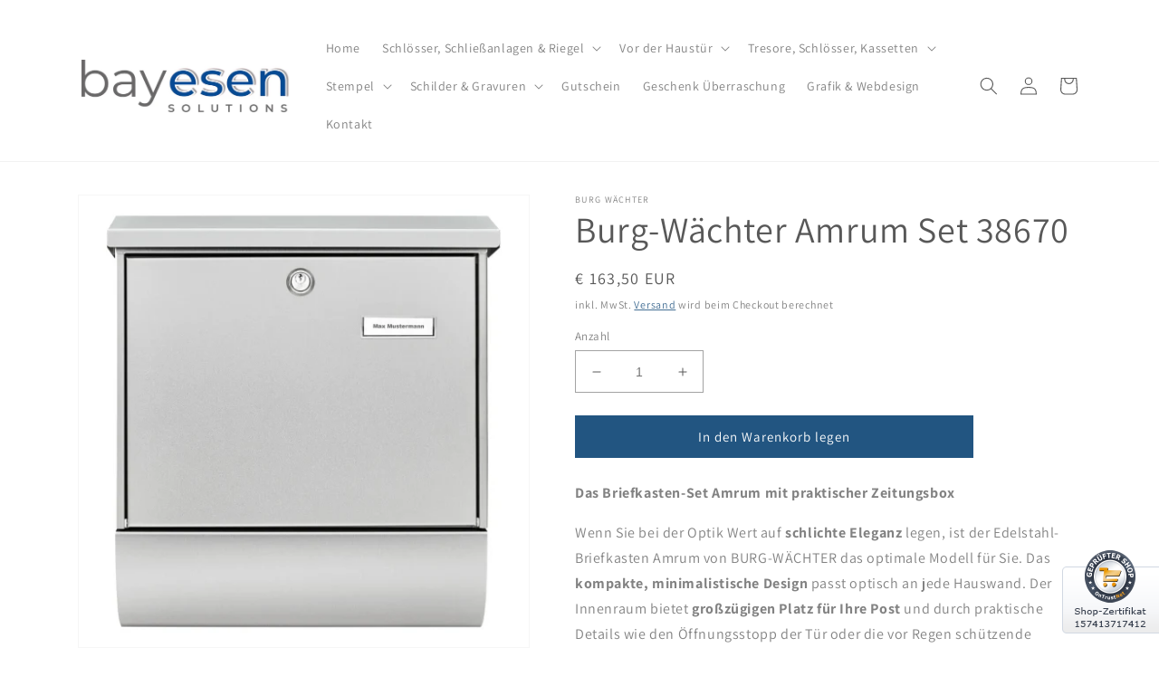

--- FILE ---
content_type: text/html; charset=utf-8
request_url: https://bayesen.com/de-de/products/burg-wachter-amrum-set-38670
body_size: 32986
content:
<!doctype html>
<html class="no-js" lang="de">
  <head>
    <meta charset="utf-8">
    <meta http-equiv="X-UA-Compatible" content="IE=edge">
    <meta name="viewport" content="width=device-width,initial-scale=1">
    <meta name="theme-color" content="">
    <link rel="canonical" href="https://bayesen.com/de-de/products/burg-wachter-amrum-set-38670">
    <link rel="preconnect" href="https://cdn.shopify.com" crossorigin><link rel="icon" type="image/png" href="//bayesen.com/cdn/shop/files/favicon_3660ad6a-0ac8-40d2-bd42-c0d3759db93e.png?crop=center&height=32&v=1648202368&width=32"><link rel="preconnect" href="https://fonts.shopifycdn.com" crossorigin><title>
      Burg-Wächter Amrum Set 38670
 &ndash; bayesen</title>

    
      <meta name="description" content="Das Briefkasten-Set Amrum mit praktischer Zeitungsbox Wenn Sie bei der Optik Wert auf schlichte Eleganz legen, ist der Edelstahl-Briefkasten Amrum von BURG-WÄCHTER das optimale Modell für Sie. Das kompakte, minimalistische Design passt optisch an jede Hauswand. Der Innenraum bietet großzügigen Platz für Ihre Post und d">
    

    

<meta property="og:site_name" content="bayesen">
<meta property="og:url" content="https://bayesen.com/de-de/products/burg-wachter-amrum-set-38670">
<meta property="og:title" content="Burg-Wächter Amrum Set 38670">
<meta property="og:type" content="product">
<meta property="og:description" content="Das Briefkasten-Set Amrum mit praktischer Zeitungsbox Wenn Sie bei der Optik Wert auf schlichte Eleganz legen, ist der Edelstahl-Briefkasten Amrum von BURG-WÄCHTER das optimale Modell für Sie. Das kompakte, minimalistische Design passt optisch an jede Hauswand. Der Innenraum bietet großzügigen Platz für Ihre Post und d"><meta property="og:image" content="http://bayesen.com/cdn/shop/products/Burg_Waechter_Amrum_Set_38670_1.png?v=1663314250">
  <meta property="og:image:secure_url" content="https://bayesen.com/cdn/shop/products/Burg_Waechter_Amrum_Set_38670_1.png?v=1663314250">
  <meta property="og:image:width" content="512">
  <meta property="og:image:height" content="512"><meta property="og:price:amount" content="163,50">
  <meta property="og:price:currency" content="EUR"><meta name="twitter:card" content="summary_large_image">
<meta name="twitter:title" content="Burg-Wächter Amrum Set 38670">
<meta name="twitter:description" content="Das Briefkasten-Set Amrum mit praktischer Zeitungsbox Wenn Sie bei der Optik Wert auf schlichte Eleganz legen, ist der Edelstahl-Briefkasten Amrum von BURG-WÄCHTER das optimale Modell für Sie. Das kompakte, minimalistische Design passt optisch an jede Hauswand. Der Innenraum bietet großzügigen Platz für Ihre Post und d">


    <script src="//bayesen.com/cdn/shop/t/3/assets/global.js?v=149496944046504657681669967240" defer="defer"></script>
    <!-- OutlinkStickyBtn CODE Start --><!-- OutlinkStickyBtn END --> <script>window.performance && window.performance.mark && window.performance.mark('shopify.content_for_header.start');</script><meta name="google-site-verification" content="0EFwfhZLTWvHc9ew_Fd1rkhFTazNu1F7LzujI-m585k">
<meta name="google-site-verification" content="O3zN_dCO7z7AJhyYQcxFEAtKgQjhXOc5AB7tZPLRnF8">
<meta id="shopify-digital-wallet" name="shopify-digital-wallet" content="/26742325432/digital_wallets/dialog">
<meta name="shopify-checkout-api-token" content="5a584c5ff0a0ac0a8700653e6f05e2a4">
<meta id="in-context-paypal-metadata" data-shop-id="26742325432" data-venmo-supported="false" data-environment="production" data-locale="de_DE" data-paypal-v4="true" data-currency="EUR">
<link rel="alternate" hreflang="x-default" href="https://bayesen.com/products/burg-wachter-amrum-set-38670">
<link rel="alternate" hreflang="de" href="https://bayesen.com/products/burg-wachter-amrum-set-38670">
<link rel="alternate" hreflang="de-DE" href="https://bayesen.com/de-de/products/burg-wachter-amrum-set-38670">
<link rel="alternate" type="application/json+oembed" href="https://bayesen.com/de-de/products/burg-wachter-amrum-set-38670.oembed">
<script async="async" src="/checkouts/internal/preloads.js?locale=de-DE"></script>
<script id="shopify-features" type="application/json">{"accessToken":"5a584c5ff0a0ac0a8700653e6f05e2a4","betas":["rich-media-storefront-analytics"],"domain":"bayesen.com","predictiveSearch":true,"shopId":26742325432,"locale":"de"}</script>
<script>var Shopify = Shopify || {};
Shopify.shop = "bayesen.myshopify.com";
Shopify.locale = "de";
Shopify.currency = {"active":"EUR","rate":"1.0"};
Shopify.country = "DE";
Shopify.theme = {"name":"Dawn","id":131729522872,"schema_name":"Dawn","schema_version":"7.0.1","theme_store_id":887,"role":"main"};
Shopify.theme.handle = "null";
Shopify.theme.style = {"id":null,"handle":null};
Shopify.cdnHost = "bayesen.com/cdn";
Shopify.routes = Shopify.routes || {};
Shopify.routes.root = "/de-de/";</script>
<script type="module">!function(o){(o.Shopify=o.Shopify||{}).modules=!0}(window);</script>
<script>!function(o){function n(){var o=[];function n(){o.push(Array.prototype.slice.apply(arguments))}return n.q=o,n}var t=o.Shopify=o.Shopify||{};t.loadFeatures=n(),t.autoloadFeatures=n()}(window);</script>
<script id="shop-js-analytics" type="application/json">{"pageType":"product"}</script>
<script defer="defer" async type="module" src="//bayesen.com/cdn/shopifycloud/shop-js/modules/v2/client.init-shop-cart-sync_e98Ab_XN.de.esm.js"></script>
<script defer="defer" async type="module" src="//bayesen.com/cdn/shopifycloud/shop-js/modules/v2/chunk.common_Pcw9EP95.esm.js"></script>
<script defer="defer" async type="module" src="//bayesen.com/cdn/shopifycloud/shop-js/modules/v2/chunk.modal_CzmY4ZhL.esm.js"></script>
<script type="module">
  await import("//bayesen.com/cdn/shopifycloud/shop-js/modules/v2/client.init-shop-cart-sync_e98Ab_XN.de.esm.js");
await import("//bayesen.com/cdn/shopifycloud/shop-js/modules/v2/chunk.common_Pcw9EP95.esm.js");
await import("//bayesen.com/cdn/shopifycloud/shop-js/modules/v2/chunk.modal_CzmY4ZhL.esm.js");

  window.Shopify.SignInWithShop?.initShopCartSync?.({"fedCMEnabled":true,"windoidEnabled":true});

</script>
<script>(function() {
  var isLoaded = false;
  function asyncLoad() {
    if (isLoaded) return;
    isLoaded = true;
    var urls = ["\/\/cdn.shopify.com\/proxy\/3b67b3ef5f5141dc6e6abbc55688228db35e3c49e54cb4c4a980f3f955d31241\/obscure-escarpment-2240.herokuapp.com\/js\/best_custom_product_options.js?shop=bayesen.myshopify.com\u0026sp-cache-control=cHVibGljLCBtYXgtYWdlPTkwMA"];
    for (var i = 0; i < urls.length; i++) {
      var s = document.createElement('script');
      s.type = 'text/javascript';
      s.async = true;
      s.src = urls[i];
      var x = document.getElementsByTagName('script')[0];
      x.parentNode.insertBefore(s, x);
    }
  };
  if(window.attachEvent) {
    window.attachEvent('onload', asyncLoad);
  } else {
    window.addEventListener('load', asyncLoad, false);
  }
})();</script>
<script id="__st">var __st={"a":26742325432,"offset":3600,"reqid":"4dce4799-37c5-4118-b00e-a20f2e9b299d-1769301850","pageurl":"bayesen.com\/de-de\/products\/burg-wachter-amrum-set-38670","u":"75548aa802f4","p":"product","rtyp":"product","rid":7212355748024};</script>
<script>window.ShopifyPaypalV4VisibilityTracking = true;</script>
<script id="captcha-bootstrap">!function(){'use strict';const t='contact',e='account',n='new_comment',o=[[t,t],['blogs',n],['comments',n],[t,'customer']],c=[[e,'customer_login'],[e,'guest_login'],[e,'recover_customer_password'],[e,'create_customer']],r=t=>t.map((([t,e])=>`form[action*='/${t}']:not([data-nocaptcha='true']) input[name='form_type'][value='${e}']`)).join(','),a=t=>()=>t?[...document.querySelectorAll(t)].map((t=>t.form)):[];function s(){const t=[...o],e=r(t);return a(e)}const i='password',u='form_key',d=['recaptcha-v3-token','g-recaptcha-response','h-captcha-response',i],f=()=>{try{return window.sessionStorage}catch{return}},m='__shopify_v',_=t=>t.elements[u];function p(t,e,n=!1){try{const o=window.sessionStorage,c=JSON.parse(o.getItem(e)),{data:r}=function(t){const{data:e,action:n}=t;return t[m]||n?{data:e,action:n}:{data:t,action:n}}(c);for(const[e,n]of Object.entries(r))t.elements[e]&&(t.elements[e].value=n);n&&o.removeItem(e)}catch(o){console.error('form repopulation failed',{error:o})}}const l='form_type',E='cptcha';function T(t){t.dataset[E]=!0}const w=window,h=w.document,L='Shopify',v='ce_forms',y='captcha';let A=!1;((t,e)=>{const n=(g='f06e6c50-85a8-45c8-87d0-21a2b65856fe',I='https://cdn.shopify.com/shopifycloud/storefront-forms-hcaptcha/ce_storefront_forms_captcha_hcaptcha.v1.5.2.iife.js',D={infoText:'Durch hCaptcha geschützt',privacyText:'Datenschutz',termsText:'Allgemeine Geschäftsbedingungen'},(t,e,n)=>{const o=w[L][v],c=o.bindForm;if(c)return c(t,g,e,D).then(n);var r;o.q.push([[t,g,e,D],n]),r=I,A||(h.body.append(Object.assign(h.createElement('script'),{id:'captcha-provider',async:!0,src:r})),A=!0)});var g,I,D;w[L]=w[L]||{},w[L][v]=w[L][v]||{},w[L][v].q=[],w[L][y]=w[L][y]||{},w[L][y].protect=function(t,e){n(t,void 0,e),T(t)},Object.freeze(w[L][y]),function(t,e,n,w,h,L){const[v,y,A,g]=function(t,e,n){const i=e?o:[],u=t?c:[],d=[...i,...u],f=r(d),m=r(i),_=r(d.filter((([t,e])=>n.includes(e))));return[a(f),a(m),a(_),s()]}(w,h,L),I=t=>{const e=t.target;return e instanceof HTMLFormElement?e:e&&e.form},D=t=>v().includes(t);t.addEventListener('submit',(t=>{const e=I(t);if(!e)return;const n=D(e)&&!e.dataset.hcaptchaBound&&!e.dataset.recaptchaBound,o=_(e),c=g().includes(e)&&(!o||!o.value);(n||c)&&t.preventDefault(),c&&!n&&(function(t){try{if(!f())return;!function(t){const e=f();if(!e)return;const n=_(t);if(!n)return;const o=n.value;o&&e.removeItem(o)}(t);const e=Array.from(Array(32),(()=>Math.random().toString(36)[2])).join('');!function(t,e){_(t)||t.append(Object.assign(document.createElement('input'),{type:'hidden',name:u})),t.elements[u].value=e}(t,e),function(t,e){const n=f();if(!n)return;const o=[...t.querySelectorAll(`input[type='${i}']`)].map((({name:t})=>t)),c=[...d,...o],r={};for(const[a,s]of new FormData(t).entries())c.includes(a)||(r[a]=s);n.setItem(e,JSON.stringify({[m]:1,action:t.action,data:r}))}(t,e)}catch(e){console.error('failed to persist form',e)}}(e),e.submit())}));const S=(t,e)=>{t&&!t.dataset[E]&&(n(t,e.some((e=>e===t))),T(t))};for(const o of['focusin','change'])t.addEventListener(o,(t=>{const e=I(t);D(e)&&S(e,y())}));const B=e.get('form_key'),M=e.get(l),P=B&&M;t.addEventListener('DOMContentLoaded',(()=>{const t=y();if(P)for(const e of t)e.elements[l].value===M&&p(e,B);[...new Set([...A(),...v().filter((t=>'true'===t.dataset.shopifyCaptcha))])].forEach((e=>S(e,t)))}))}(h,new URLSearchParams(w.location.search),n,t,e,['guest_login'])})(!0,!0)}();</script>
<script integrity="sha256-4kQ18oKyAcykRKYeNunJcIwy7WH5gtpwJnB7kiuLZ1E=" data-source-attribution="shopify.loadfeatures" defer="defer" src="//bayesen.com/cdn/shopifycloud/storefront/assets/storefront/load_feature-a0a9edcb.js" crossorigin="anonymous"></script>
<script data-source-attribution="shopify.dynamic_checkout.dynamic.init">var Shopify=Shopify||{};Shopify.PaymentButton=Shopify.PaymentButton||{isStorefrontPortableWallets:!0,init:function(){window.Shopify.PaymentButton.init=function(){};var t=document.createElement("script");t.src="https://bayesen.com/cdn/shopifycloud/portable-wallets/latest/portable-wallets.de.js",t.type="module",document.head.appendChild(t)}};
</script>
<script data-source-attribution="shopify.dynamic_checkout.buyer_consent">
  function portableWalletsHideBuyerConsent(e){var t=document.getElementById("shopify-buyer-consent"),n=document.getElementById("shopify-subscription-policy-button");t&&n&&(t.classList.add("hidden"),t.setAttribute("aria-hidden","true"),n.removeEventListener("click",e))}function portableWalletsShowBuyerConsent(e){var t=document.getElementById("shopify-buyer-consent"),n=document.getElementById("shopify-subscription-policy-button");t&&n&&(t.classList.remove("hidden"),t.removeAttribute("aria-hidden"),n.addEventListener("click",e))}window.Shopify?.PaymentButton&&(window.Shopify.PaymentButton.hideBuyerConsent=portableWalletsHideBuyerConsent,window.Shopify.PaymentButton.showBuyerConsent=portableWalletsShowBuyerConsent);
</script>
<script data-source-attribution="shopify.dynamic_checkout.cart.bootstrap">document.addEventListener("DOMContentLoaded",(function(){function t(){return document.querySelector("shopify-accelerated-checkout-cart, shopify-accelerated-checkout")}if(t())Shopify.PaymentButton.init();else{new MutationObserver((function(e,n){t()&&(Shopify.PaymentButton.init(),n.disconnect())})).observe(document.body,{childList:!0,subtree:!0})}}));
</script>
<script id='scb4127' type='text/javascript' async='' src='https://bayesen.com/cdn/shopifycloud/privacy-banner/storefront-banner.js'></script><link id="shopify-accelerated-checkout-styles" rel="stylesheet" media="screen" href="https://bayesen.com/cdn/shopifycloud/portable-wallets/latest/accelerated-checkout-backwards-compat.css" crossorigin="anonymous">
<style id="shopify-accelerated-checkout-cart">
        #shopify-buyer-consent {
  margin-top: 1em;
  display: inline-block;
  width: 100%;
}

#shopify-buyer-consent.hidden {
  display: none;
}

#shopify-subscription-policy-button {
  background: none;
  border: none;
  padding: 0;
  text-decoration: underline;
  font-size: inherit;
  cursor: pointer;
}

#shopify-subscription-policy-button::before {
  box-shadow: none;
}

      </style>
<script id="sections-script" data-sections="header,footer" defer="defer" src="//bayesen.com/cdn/shop/t/3/compiled_assets/scripts.js?v=511"></script>
<script>window.performance && window.performance.mark && window.performance.mark('shopify.content_for_header.end');</script>


    <style data-shopify>
      @font-face {
  font-family: Assistant;
  font-weight: 400;
  font-style: normal;
  font-display: swap;
  src: url("//bayesen.com/cdn/fonts/assistant/assistant_n4.9120912a469cad1cc292572851508ca49d12e768.woff2") format("woff2"),
       url("//bayesen.com/cdn/fonts/assistant/assistant_n4.6e9875ce64e0fefcd3f4446b7ec9036b3ddd2985.woff") format("woff");
}

      @font-face {
  font-family: Assistant;
  font-weight: 700;
  font-style: normal;
  font-display: swap;
  src: url("//bayesen.com/cdn/fonts/assistant/assistant_n7.bf44452348ec8b8efa3aa3068825305886b1c83c.woff2") format("woff2"),
       url("//bayesen.com/cdn/fonts/assistant/assistant_n7.0c887fee83f6b3bda822f1150b912c72da0f7b64.woff") format("woff");
}

      
      
      @font-face {
  font-family: Assistant;
  font-weight: 400;
  font-style: normal;
  font-display: swap;
  src: url("//bayesen.com/cdn/fonts/assistant/assistant_n4.9120912a469cad1cc292572851508ca49d12e768.woff2") format("woff2"),
       url("//bayesen.com/cdn/fonts/assistant/assistant_n4.6e9875ce64e0fefcd3f4446b7ec9036b3ddd2985.woff") format("woff");
}


      :root {
        --font-body-family: Assistant, sans-serif;
        --font-body-style: normal;
        --font-body-weight: 400;
        --font-body-weight-bold: 700;

        --font-heading-family: Assistant, sans-serif;
        --font-heading-style: normal;
        --font-heading-weight: 400;

        --font-body-scale: 1.0;
        --font-heading-scale: 1.0;

        --color-base-text: 88, 88, 88;
        --color-shadow: 88, 88, 88;
        --color-base-background-1: 255, 255, 255;
        --color-base-background-2: 246, 246, 246;
        --color-base-solid-button-labels: 255, 255, 255;
        --color-base-outline-button-labels: 34, 85, 129;
        --color-base-accent-1: 34, 85, 129;
        --color-base-accent-2: 136, 140, 172;
        --payment-terms-background-color: #ffffff;

        --gradient-base-background-1: #ffffff;
        --gradient-base-background-2: #f6f6f6;
        --gradient-base-accent-1: #225581;
        --gradient-base-accent-2: #888cac;

        --media-padding: px;
        --media-border-opacity: 0.05;
        --media-border-width: 1px;
        --media-radius: 0px;
        --media-shadow-opacity: 0.0;
        --media-shadow-horizontal-offset: 0px;
        --media-shadow-vertical-offset: 4px;
        --media-shadow-blur-radius: 5px;
        --media-shadow-visible: 0;

        --page-width: 120rem;
        --page-width-margin: 0rem;

        --product-card-image-padding: 0.0rem;
        --product-card-corner-radius: 0.0rem;
        --product-card-text-alignment: center;
        --product-card-border-width: 0.0rem;
        --product-card-border-opacity: 0.1;
        --product-card-shadow-opacity: 0.0;
        --product-card-shadow-visible: 0;
        --product-card-shadow-horizontal-offset: 0.0rem;
        --product-card-shadow-vertical-offset: 0.4rem;
        --product-card-shadow-blur-radius: 0.5rem;

        --collection-card-image-padding: 0.0rem;
        --collection-card-corner-radius: 0.0rem;
        --collection-card-text-alignment: center;
        --collection-card-border-width: 0.0rem;
        --collection-card-border-opacity: 0.1;
        --collection-card-shadow-opacity: 0.0;
        --collection-card-shadow-visible: 0;
        --collection-card-shadow-horizontal-offset: 0.0rem;
        --collection-card-shadow-vertical-offset: 0.4rem;
        --collection-card-shadow-blur-radius: 0.5rem;

        --blog-card-image-padding: 0.0rem;
        --blog-card-corner-radius: 0.0rem;
        --blog-card-text-alignment: left;
        --blog-card-border-width: 0.0rem;
        --blog-card-border-opacity: 0.1;
        --blog-card-shadow-opacity: 0.0;
        --blog-card-shadow-visible: 0;
        --blog-card-shadow-horizontal-offset: 0.0rem;
        --blog-card-shadow-vertical-offset: 0.4rem;
        --blog-card-shadow-blur-radius: 0.5rem;

        --badge-corner-radius: 4.0rem;

        --popup-border-width: 1px;
        --popup-border-opacity: 0.1;
        --popup-corner-radius: 0px;
        --popup-shadow-opacity: 0.0;
        --popup-shadow-horizontal-offset: 0px;
        --popup-shadow-vertical-offset: 4px;
        --popup-shadow-blur-radius: 5px;

        --drawer-border-width: 1px;
        --drawer-border-opacity: 0.1;
        --drawer-shadow-opacity: 0.0;
        --drawer-shadow-horizontal-offset: 0px;
        --drawer-shadow-vertical-offset: 4px;
        --drawer-shadow-blur-radius: 5px;

        --spacing-sections-desktop: 0px;
        --spacing-sections-mobile: 0px;

        --grid-desktop-vertical-spacing: 8px;
        --grid-desktop-horizontal-spacing: 8px;
        --grid-mobile-vertical-spacing: 4px;
        --grid-mobile-horizontal-spacing: 4px;

        --text-boxes-border-opacity: 0.1;
        --text-boxes-border-width: 0px;
        --text-boxes-radius: 0px;
        --text-boxes-shadow-opacity: 0.0;
        --text-boxes-shadow-visible: 0;
        --text-boxes-shadow-horizontal-offset: 0px;
        --text-boxes-shadow-vertical-offset: 4px;
        --text-boxes-shadow-blur-radius: 5px;

        --buttons-radius: 0px;
        --buttons-radius-outset: 0px;
        --buttons-border-width: 1px;
        --buttons-border-opacity: 1.0;
        --buttons-shadow-opacity: 0.0;
        --buttons-shadow-visible: 0;
        --buttons-shadow-horizontal-offset: 0px;
        --buttons-shadow-vertical-offset: 4px;
        --buttons-shadow-blur-radius: 5px;
        --buttons-border-offset: 0px;

        --inputs-radius: 0px;
        --inputs-border-width: 1px;
        --inputs-border-opacity: 0.55;
        --inputs-shadow-opacity: 0.0;
        --inputs-shadow-horizontal-offset: 0px;
        --inputs-margin-offset: 0px;
        --inputs-shadow-vertical-offset: 4px;
        --inputs-shadow-blur-radius: 5px;
        --inputs-radius-outset: 0px;

        --variant-pills-radius: 0px;
        --variant-pills-border-width: 1px;
        --variant-pills-border-opacity: 0.55;
        --variant-pills-shadow-opacity: 0.0;
        --variant-pills-shadow-horizontal-offset: 0px;
        --variant-pills-shadow-vertical-offset: 4px;
        --variant-pills-shadow-blur-radius: 5px;
      }

      *,
      *::before,
      *::after {
        box-sizing: inherit;
      }

      html {
        box-sizing: border-box;
        font-size: calc(var(--font-body-scale) * 62.5%);
        height: 100%;
      }

      body {
        display: grid;
        grid-template-rows: auto auto 1fr auto;
        grid-template-columns: 100%;
        min-height: 100%;
        margin: 0;
        font-size: 1.5rem;
        letter-spacing: 0.06rem;
        line-height: calc(1 + 0.8 / var(--font-body-scale));
        font-family: var(--font-body-family);
        font-style: var(--font-body-style);
        font-weight: var(--font-body-weight);
      }

      @media screen and (min-width: 750px) {
        body {
          font-size: 1.6rem;
        }
      }
    </style>

    <link href="//bayesen.com/cdn/shop/t/3/assets/base.css?v=88290808517547527771669967242" rel="stylesheet" type="text/css" media="all" />
<link rel="preload" as="font" href="//bayesen.com/cdn/fonts/assistant/assistant_n4.9120912a469cad1cc292572851508ca49d12e768.woff2" type="font/woff2" crossorigin><link rel="preload" as="font" href="//bayesen.com/cdn/fonts/assistant/assistant_n4.9120912a469cad1cc292572851508ca49d12e768.woff2" type="font/woff2" crossorigin><link rel="stylesheet" href="//bayesen.com/cdn/shop/t/3/assets/component-predictive-search.css?v=83512081251802922551669967240" media="print" onload="this.media='all'"><script>document.documentElement.className = document.documentElement.className.replace('no-js', 'js');
    if (Shopify.designMode) {
      document.documentElement.classList.add('shopify-design-mode');
    }
    </script>
  <link href="https://monorail-edge.shopifysvc.com" rel="dns-prefetch">
<script>(function(){if ("sendBeacon" in navigator && "performance" in window) {try {var session_token_from_headers = performance.getEntriesByType('navigation')[0].serverTiming.find(x => x.name == '_s').description;} catch {var session_token_from_headers = undefined;}var session_cookie_matches = document.cookie.match(/_shopify_s=([^;]*)/);var session_token_from_cookie = session_cookie_matches && session_cookie_matches.length === 2 ? session_cookie_matches[1] : "";var session_token = session_token_from_headers || session_token_from_cookie || "";function handle_abandonment_event(e) {var entries = performance.getEntries().filter(function(entry) {return /monorail-edge.shopifysvc.com/.test(entry.name);});if (!window.abandonment_tracked && entries.length === 0) {window.abandonment_tracked = true;var currentMs = Date.now();var navigation_start = performance.timing.navigationStart;var payload = {shop_id: 26742325432,url: window.location.href,navigation_start,duration: currentMs - navigation_start,session_token,page_type: "product"};window.navigator.sendBeacon("https://monorail-edge.shopifysvc.com/v1/produce", JSON.stringify({schema_id: "online_store_buyer_site_abandonment/1.1",payload: payload,metadata: {event_created_at_ms: currentMs,event_sent_at_ms: currentMs}}));}}window.addEventListener('pagehide', handle_abandonment_event);}}());</script>
<script id="web-pixels-manager-setup">(function e(e,d,r,n,o){if(void 0===o&&(o={}),!Boolean(null===(a=null===(i=window.Shopify)||void 0===i?void 0:i.analytics)||void 0===a?void 0:a.replayQueue)){var i,a;window.Shopify=window.Shopify||{};var t=window.Shopify;t.analytics=t.analytics||{};var s=t.analytics;s.replayQueue=[],s.publish=function(e,d,r){return s.replayQueue.push([e,d,r]),!0};try{self.performance.mark("wpm:start")}catch(e){}var l=function(){var e={modern:/Edge?\/(1{2}[4-9]|1[2-9]\d|[2-9]\d{2}|\d{4,})\.\d+(\.\d+|)|Firefox\/(1{2}[4-9]|1[2-9]\d|[2-9]\d{2}|\d{4,})\.\d+(\.\d+|)|Chrom(ium|e)\/(9{2}|\d{3,})\.\d+(\.\d+|)|(Maci|X1{2}).+ Version\/(15\.\d+|(1[6-9]|[2-9]\d|\d{3,})\.\d+)([,.]\d+|)( \(\w+\)|)( Mobile\/\w+|) Safari\/|Chrome.+OPR\/(9{2}|\d{3,})\.\d+\.\d+|(CPU[ +]OS|iPhone[ +]OS|CPU[ +]iPhone|CPU IPhone OS|CPU iPad OS)[ +]+(15[._]\d+|(1[6-9]|[2-9]\d|\d{3,})[._]\d+)([._]\d+|)|Android:?[ /-](13[3-9]|1[4-9]\d|[2-9]\d{2}|\d{4,})(\.\d+|)(\.\d+|)|Android.+Firefox\/(13[5-9]|1[4-9]\d|[2-9]\d{2}|\d{4,})\.\d+(\.\d+|)|Android.+Chrom(ium|e)\/(13[3-9]|1[4-9]\d|[2-9]\d{2}|\d{4,})\.\d+(\.\d+|)|SamsungBrowser\/([2-9]\d|\d{3,})\.\d+/,legacy:/Edge?\/(1[6-9]|[2-9]\d|\d{3,})\.\d+(\.\d+|)|Firefox\/(5[4-9]|[6-9]\d|\d{3,})\.\d+(\.\d+|)|Chrom(ium|e)\/(5[1-9]|[6-9]\d|\d{3,})\.\d+(\.\d+|)([\d.]+$|.*Safari\/(?![\d.]+ Edge\/[\d.]+$))|(Maci|X1{2}).+ Version\/(10\.\d+|(1[1-9]|[2-9]\d|\d{3,})\.\d+)([,.]\d+|)( \(\w+\)|)( Mobile\/\w+|) Safari\/|Chrome.+OPR\/(3[89]|[4-9]\d|\d{3,})\.\d+\.\d+|(CPU[ +]OS|iPhone[ +]OS|CPU[ +]iPhone|CPU IPhone OS|CPU iPad OS)[ +]+(10[._]\d+|(1[1-9]|[2-9]\d|\d{3,})[._]\d+)([._]\d+|)|Android:?[ /-](13[3-9]|1[4-9]\d|[2-9]\d{2}|\d{4,})(\.\d+|)(\.\d+|)|Mobile Safari.+OPR\/([89]\d|\d{3,})\.\d+\.\d+|Android.+Firefox\/(13[5-9]|1[4-9]\d|[2-9]\d{2}|\d{4,})\.\d+(\.\d+|)|Android.+Chrom(ium|e)\/(13[3-9]|1[4-9]\d|[2-9]\d{2}|\d{4,})\.\d+(\.\d+|)|Android.+(UC? ?Browser|UCWEB|U3)[ /]?(15\.([5-9]|\d{2,})|(1[6-9]|[2-9]\d|\d{3,})\.\d+)\.\d+|SamsungBrowser\/(5\.\d+|([6-9]|\d{2,})\.\d+)|Android.+MQ{2}Browser\/(14(\.(9|\d{2,})|)|(1[5-9]|[2-9]\d|\d{3,})(\.\d+|))(\.\d+|)|K[Aa][Ii]OS\/(3\.\d+|([4-9]|\d{2,})\.\d+)(\.\d+|)/},d=e.modern,r=e.legacy,n=navigator.userAgent;return n.match(d)?"modern":n.match(r)?"legacy":"unknown"}(),u="modern"===l?"modern":"legacy",c=(null!=n?n:{modern:"",legacy:""})[u],f=function(e){return[e.baseUrl,"/wpm","/b",e.hashVersion,"modern"===e.buildTarget?"m":"l",".js"].join("")}({baseUrl:d,hashVersion:r,buildTarget:u}),m=function(e){var d=e.version,r=e.bundleTarget,n=e.surface,o=e.pageUrl,i=e.monorailEndpoint;return{emit:function(e){var a=e.status,t=e.errorMsg,s=(new Date).getTime(),l=JSON.stringify({metadata:{event_sent_at_ms:s},events:[{schema_id:"web_pixels_manager_load/3.1",payload:{version:d,bundle_target:r,page_url:o,status:a,surface:n,error_msg:t},metadata:{event_created_at_ms:s}}]});if(!i)return console&&console.warn&&console.warn("[Web Pixels Manager] No Monorail endpoint provided, skipping logging."),!1;try{return self.navigator.sendBeacon.bind(self.navigator)(i,l)}catch(e){}var u=new XMLHttpRequest;try{return u.open("POST",i,!0),u.setRequestHeader("Content-Type","text/plain"),u.send(l),!0}catch(e){return console&&console.warn&&console.warn("[Web Pixels Manager] Got an unhandled error while logging to Monorail."),!1}}}}({version:r,bundleTarget:l,surface:e.surface,pageUrl:self.location.href,monorailEndpoint:e.monorailEndpoint});try{o.browserTarget=l,function(e){var d=e.src,r=e.async,n=void 0===r||r,o=e.onload,i=e.onerror,a=e.sri,t=e.scriptDataAttributes,s=void 0===t?{}:t,l=document.createElement("script"),u=document.querySelector("head"),c=document.querySelector("body");if(l.async=n,l.src=d,a&&(l.integrity=a,l.crossOrigin="anonymous"),s)for(var f in s)if(Object.prototype.hasOwnProperty.call(s,f))try{l.dataset[f]=s[f]}catch(e){}if(o&&l.addEventListener("load",o),i&&l.addEventListener("error",i),u)u.appendChild(l);else{if(!c)throw new Error("Did not find a head or body element to append the script");c.appendChild(l)}}({src:f,async:!0,onload:function(){if(!function(){var e,d;return Boolean(null===(d=null===(e=window.Shopify)||void 0===e?void 0:e.analytics)||void 0===d?void 0:d.initialized)}()){var d=window.webPixelsManager.init(e)||void 0;if(d){var r=window.Shopify.analytics;r.replayQueue.forEach((function(e){var r=e[0],n=e[1],o=e[2];d.publishCustomEvent(r,n,o)})),r.replayQueue=[],r.publish=d.publishCustomEvent,r.visitor=d.visitor,r.initialized=!0}}},onerror:function(){return m.emit({status:"failed",errorMsg:"".concat(f," has failed to load")})},sri:function(e){var d=/^sha384-[A-Za-z0-9+/=]+$/;return"string"==typeof e&&d.test(e)}(c)?c:"",scriptDataAttributes:o}),m.emit({status:"loading"})}catch(e){m.emit({status:"failed",errorMsg:(null==e?void 0:e.message)||"Unknown error"})}}})({shopId: 26742325432,storefrontBaseUrl: "https://bayesen.com",extensionsBaseUrl: "https://extensions.shopifycdn.com/cdn/shopifycloud/web-pixels-manager",monorailEndpoint: "https://monorail-edge.shopifysvc.com/unstable/produce_batch",surface: "storefront-renderer",enabledBetaFlags: ["2dca8a86"],webPixelsConfigList: [{"id":"1231716699","configuration":"{\"config\":\"{\\\"pixel_id\\\":\\\"GT-5N23LKZ\\\",\\\"target_country\\\":\\\"AT\\\",\\\"gtag_events\\\":[{\\\"type\\\":\\\"purchase\\\",\\\"action_label\\\":\\\"MC-WBVCN6YMKS\\\"},{\\\"type\\\":\\\"page_view\\\",\\\"action_label\\\":\\\"MC-WBVCN6YMKS\\\"},{\\\"type\\\":\\\"view_item\\\",\\\"action_label\\\":\\\"MC-WBVCN6YMKS\\\"}],\\\"enable_monitoring_mode\\\":false}\"}","eventPayloadVersion":"v1","runtimeContext":"OPEN","scriptVersion":"b2a88bafab3e21179ed38636efcd8a93","type":"APP","apiClientId":1780363,"privacyPurposes":[],"dataSharingAdjustments":{"protectedCustomerApprovalScopes":["read_customer_address","read_customer_email","read_customer_name","read_customer_personal_data","read_customer_phone"]}},{"id":"168165723","configuration":"{\"tagID\":\"2614385100798\"}","eventPayloadVersion":"v1","runtimeContext":"STRICT","scriptVersion":"18031546ee651571ed29edbe71a3550b","type":"APP","apiClientId":3009811,"privacyPurposes":["ANALYTICS","MARKETING","SALE_OF_DATA"],"dataSharingAdjustments":{"protectedCustomerApprovalScopes":["read_customer_address","read_customer_email","read_customer_name","read_customer_personal_data","read_customer_phone"]}},{"id":"204800347","eventPayloadVersion":"v1","runtimeContext":"LAX","scriptVersion":"1","type":"CUSTOM","privacyPurposes":["ANALYTICS"],"name":"Google Analytics tag (migrated)"},{"id":"shopify-app-pixel","configuration":"{}","eventPayloadVersion":"v1","runtimeContext":"STRICT","scriptVersion":"0450","apiClientId":"shopify-pixel","type":"APP","privacyPurposes":["ANALYTICS","MARKETING"]},{"id":"shopify-custom-pixel","eventPayloadVersion":"v1","runtimeContext":"LAX","scriptVersion":"0450","apiClientId":"shopify-pixel","type":"CUSTOM","privacyPurposes":["ANALYTICS","MARKETING"]}],isMerchantRequest: false,initData: {"shop":{"name":"bayesen","paymentSettings":{"currencyCode":"EUR"},"myshopifyDomain":"bayesen.myshopify.com","countryCode":"AT","storefrontUrl":"https:\/\/bayesen.com\/de-de"},"customer":null,"cart":null,"checkout":null,"productVariants":[{"price":{"amount":163.5,"currencyCode":"EUR"},"product":{"title":"Burg-Wächter Amrum Set 38670","vendor":"Burg Wächter","id":"7212355748024","untranslatedTitle":"Burg-Wächter Amrum Set 38670","url":"\/de-de\/products\/burg-wachter-amrum-set-38670","type":"Briefkästen"},"id":"41934779875512","image":{"src":"\/\/bayesen.com\/cdn\/shop\/products\/Burg_Waechter_Amrum_Set_38670_1.png?v=1663314250"},"sku":"4003482081501","title":"Default Title","untranslatedTitle":"Default Title"}],"purchasingCompany":null},},"https://bayesen.com/cdn","fcfee988w5aeb613cpc8e4bc33m6693e112",{"modern":"","legacy":""},{"shopId":"26742325432","storefrontBaseUrl":"https:\/\/bayesen.com","extensionBaseUrl":"https:\/\/extensions.shopifycdn.com\/cdn\/shopifycloud\/web-pixels-manager","surface":"storefront-renderer","enabledBetaFlags":"[\"2dca8a86\"]","isMerchantRequest":"false","hashVersion":"fcfee988w5aeb613cpc8e4bc33m6693e112","publish":"custom","events":"[[\"page_viewed\",{}],[\"product_viewed\",{\"productVariant\":{\"price\":{\"amount\":163.5,\"currencyCode\":\"EUR\"},\"product\":{\"title\":\"Burg-Wächter Amrum Set 38670\",\"vendor\":\"Burg Wächter\",\"id\":\"7212355748024\",\"untranslatedTitle\":\"Burg-Wächter Amrum Set 38670\",\"url\":\"\/de-de\/products\/burg-wachter-amrum-set-38670\",\"type\":\"Briefkästen\"},\"id\":\"41934779875512\",\"image\":{\"src\":\"\/\/bayesen.com\/cdn\/shop\/products\/Burg_Waechter_Amrum_Set_38670_1.png?v=1663314250\"},\"sku\":\"4003482081501\",\"title\":\"Default Title\",\"untranslatedTitle\":\"Default Title\"}}]]"});</script><script>
  window.ShopifyAnalytics = window.ShopifyAnalytics || {};
  window.ShopifyAnalytics.meta = window.ShopifyAnalytics.meta || {};
  window.ShopifyAnalytics.meta.currency = 'EUR';
  var meta = {"product":{"id":7212355748024,"gid":"gid:\/\/shopify\/Product\/7212355748024","vendor":"Burg Wächter","type":"Briefkästen","handle":"burg-wachter-amrum-set-38670","variants":[{"id":41934779875512,"price":16350,"name":"Burg-Wächter Amrum Set 38670","public_title":null,"sku":"4003482081501"}],"remote":false},"page":{"pageType":"product","resourceType":"product","resourceId":7212355748024,"requestId":"4dce4799-37c5-4118-b00e-a20f2e9b299d-1769301850"}};
  for (var attr in meta) {
    window.ShopifyAnalytics.meta[attr] = meta[attr];
  }
</script>
<script class="analytics">
  (function () {
    var customDocumentWrite = function(content) {
      var jquery = null;

      if (window.jQuery) {
        jquery = window.jQuery;
      } else if (window.Checkout && window.Checkout.$) {
        jquery = window.Checkout.$;
      }

      if (jquery) {
        jquery('body').append(content);
      }
    };

    var hasLoggedConversion = function(token) {
      if (token) {
        return document.cookie.indexOf('loggedConversion=' + token) !== -1;
      }
      return false;
    }

    var setCookieIfConversion = function(token) {
      if (token) {
        var twoMonthsFromNow = new Date(Date.now());
        twoMonthsFromNow.setMonth(twoMonthsFromNow.getMonth() + 2);

        document.cookie = 'loggedConversion=' + token + '; expires=' + twoMonthsFromNow;
      }
    }

    var trekkie = window.ShopifyAnalytics.lib = window.trekkie = window.trekkie || [];
    if (trekkie.integrations) {
      return;
    }
    trekkie.methods = [
      'identify',
      'page',
      'ready',
      'track',
      'trackForm',
      'trackLink'
    ];
    trekkie.factory = function(method) {
      return function() {
        var args = Array.prototype.slice.call(arguments);
        args.unshift(method);
        trekkie.push(args);
        return trekkie;
      };
    };
    for (var i = 0; i < trekkie.methods.length; i++) {
      var key = trekkie.methods[i];
      trekkie[key] = trekkie.factory(key);
    }
    trekkie.load = function(config) {
      trekkie.config = config || {};
      trekkie.config.initialDocumentCookie = document.cookie;
      var first = document.getElementsByTagName('script')[0];
      var script = document.createElement('script');
      script.type = 'text/javascript';
      script.onerror = function(e) {
        var scriptFallback = document.createElement('script');
        scriptFallback.type = 'text/javascript';
        scriptFallback.onerror = function(error) {
                var Monorail = {
      produce: function produce(monorailDomain, schemaId, payload) {
        var currentMs = new Date().getTime();
        var event = {
          schema_id: schemaId,
          payload: payload,
          metadata: {
            event_created_at_ms: currentMs,
            event_sent_at_ms: currentMs
          }
        };
        return Monorail.sendRequest("https://" + monorailDomain + "/v1/produce", JSON.stringify(event));
      },
      sendRequest: function sendRequest(endpointUrl, payload) {
        // Try the sendBeacon API
        if (window && window.navigator && typeof window.navigator.sendBeacon === 'function' && typeof window.Blob === 'function' && !Monorail.isIos12()) {
          var blobData = new window.Blob([payload], {
            type: 'text/plain'
          });

          if (window.navigator.sendBeacon(endpointUrl, blobData)) {
            return true;
          } // sendBeacon was not successful

        } // XHR beacon

        var xhr = new XMLHttpRequest();

        try {
          xhr.open('POST', endpointUrl);
          xhr.setRequestHeader('Content-Type', 'text/plain');
          xhr.send(payload);
        } catch (e) {
          console.log(e);
        }

        return false;
      },
      isIos12: function isIos12() {
        return window.navigator.userAgent.lastIndexOf('iPhone; CPU iPhone OS 12_') !== -1 || window.navigator.userAgent.lastIndexOf('iPad; CPU OS 12_') !== -1;
      }
    };
    Monorail.produce('monorail-edge.shopifysvc.com',
      'trekkie_storefront_load_errors/1.1',
      {shop_id: 26742325432,
      theme_id: 131729522872,
      app_name: "storefront",
      context_url: window.location.href,
      source_url: "//bayesen.com/cdn/s/trekkie.storefront.8d95595f799fbf7e1d32231b9a28fd43b70c67d3.min.js"});

        };
        scriptFallback.async = true;
        scriptFallback.src = '//bayesen.com/cdn/s/trekkie.storefront.8d95595f799fbf7e1d32231b9a28fd43b70c67d3.min.js';
        first.parentNode.insertBefore(scriptFallback, first);
      };
      script.async = true;
      script.src = '//bayesen.com/cdn/s/trekkie.storefront.8d95595f799fbf7e1d32231b9a28fd43b70c67d3.min.js';
      first.parentNode.insertBefore(script, first);
    };
    trekkie.load(
      {"Trekkie":{"appName":"storefront","development":false,"defaultAttributes":{"shopId":26742325432,"isMerchantRequest":null,"themeId":131729522872,"themeCityHash":"9613479253815483826","contentLanguage":"de","currency":"EUR","eventMetadataId":"a1b73892-4d4f-4cb2-b770-64807d7d74c6"},"isServerSideCookieWritingEnabled":true,"monorailRegion":"shop_domain","enabledBetaFlags":["65f19447"]},"Session Attribution":{},"S2S":{"facebookCapiEnabled":false,"source":"trekkie-storefront-renderer","apiClientId":580111}}
    );

    var loaded = false;
    trekkie.ready(function() {
      if (loaded) return;
      loaded = true;

      window.ShopifyAnalytics.lib = window.trekkie;

      var originalDocumentWrite = document.write;
      document.write = customDocumentWrite;
      try { window.ShopifyAnalytics.merchantGoogleAnalytics.call(this); } catch(error) {};
      document.write = originalDocumentWrite;

      window.ShopifyAnalytics.lib.page(null,{"pageType":"product","resourceType":"product","resourceId":7212355748024,"requestId":"4dce4799-37c5-4118-b00e-a20f2e9b299d-1769301850","shopifyEmitted":true});

      var match = window.location.pathname.match(/checkouts\/(.+)\/(thank_you|post_purchase)/)
      var token = match? match[1]: undefined;
      if (!hasLoggedConversion(token)) {
        setCookieIfConversion(token);
        window.ShopifyAnalytics.lib.track("Viewed Product",{"currency":"EUR","variantId":41934779875512,"productId":7212355748024,"productGid":"gid:\/\/shopify\/Product\/7212355748024","name":"Burg-Wächter Amrum Set 38670","price":"163.50","sku":"4003482081501","brand":"Burg Wächter","variant":null,"category":"Briefkästen","nonInteraction":true,"remote":false},undefined,undefined,{"shopifyEmitted":true});
      window.ShopifyAnalytics.lib.track("monorail:\/\/trekkie_storefront_viewed_product\/1.1",{"currency":"EUR","variantId":41934779875512,"productId":7212355748024,"productGid":"gid:\/\/shopify\/Product\/7212355748024","name":"Burg-Wächter Amrum Set 38670","price":"163.50","sku":"4003482081501","brand":"Burg Wächter","variant":null,"category":"Briefkästen","nonInteraction":true,"remote":false,"referer":"https:\/\/bayesen.com\/de-de\/products\/burg-wachter-amrum-set-38670"});
      }
    });


        var eventsListenerScript = document.createElement('script');
        eventsListenerScript.async = true;
        eventsListenerScript.src = "//bayesen.com/cdn/shopifycloud/storefront/assets/shop_events_listener-3da45d37.js";
        document.getElementsByTagName('head')[0].appendChild(eventsListenerScript);

})();</script>
  <script>
  if (!window.ga || (window.ga && typeof window.ga !== 'function')) {
    window.ga = function ga() {
      (window.ga.q = window.ga.q || []).push(arguments);
      if (window.Shopify && window.Shopify.analytics && typeof window.Shopify.analytics.publish === 'function') {
        window.Shopify.analytics.publish("ga_stub_called", {}, {sendTo: "google_osp_migration"});
      }
      console.error("Shopify's Google Analytics stub called with:", Array.from(arguments), "\nSee https://help.shopify.com/manual/promoting-marketing/pixels/pixel-migration#google for more information.");
    };
    if (window.Shopify && window.Shopify.analytics && typeof window.Shopify.analytics.publish === 'function') {
      window.Shopify.analytics.publish("ga_stub_initialized", {}, {sendTo: "google_osp_migration"});
    }
  }
</script>
<script
  defer
  src="https://bayesen.com/cdn/shopifycloud/perf-kit/shopify-perf-kit-3.0.4.min.js"
  data-application="storefront-renderer"
  data-shop-id="26742325432"
  data-render-region="gcp-us-east1"
  data-page-type="product"
  data-theme-instance-id="131729522872"
  data-theme-name="Dawn"
  data-theme-version="7.0.1"
  data-monorail-region="shop_domain"
  data-resource-timing-sampling-rate="10"
  data-shs="true"
  data-shs-beacon="true"
  data-shs-export-with-fetch="true"
  data-shs-logs-sample-rate="1"
  data-shs-beacon-endpoint="https://bayesen.com/api/collect"
></script>
</head>

  <body class="gradient">
    <a class="skip-to-content-link button visually-hidden" href="#MainContent">
      Direkt zum Inhalt
    </a><div id="shopify-section-announcement-bar" class="shopify-section">
</div>
    <div id="shopify-section-header" class="shopify-section section-header"><link rel="stylesheet" href="//bayesen.com/cdn/shop/t/3/assets/component-list-menu.css?v=151968516119678728991669967241" media="print" onload="this.media='all'">
<link rel="stylesheet" href="//bayesen.com/cdn/shop/t/3/assets/component-search.css?v=96455689198851321781669967239" media="print" onload="this.media='all'">
<link rel="stylesheet" href="//bayesen.com/cdn/shop/t/3/assets/component-menu-drawer.css?v=182311192829367774911669967239" media="print" onload="this.media='all'">
<link rel="stylesheet" href="//bayesen.com/cdn/shop/t/3/assets/component-cart-notification.css?v=183358051719344305851669967239" media="print" onload="this.media='all'">
<link rel="stylesheet" href="//bayesen.com/cdn/shop/t/3/assets/component-cart-items.css?v=23917223812499722491669967242" media="print" onload="this.media='all'"><link rel="stylesheet" href="//bayesen.com/cdn/shop/t/3/assets/component-price.css?v=65402837579211014041669967239" media="print" onload="this.media='all'">
  <link rel="stylesheet" href="//bayesen.com/cdn/shop/t/3/assets/component-loading-overlay.css?v=167310470843593579841669967242" media="print" onload="this.media='all'"><noscript><link href="//bayesen.com/cdn/shop/t/3/assets/component-list-menu.css?v=151968516119678728991669967241" rel="stylesheet" type="text/css" media="all" /></noscript>
<noscript><link href="//bayesen.com/cdn/shop/t/3/assets/component-search.css?v=96455689198851321781669967239" rel="stylesheet" type="text/css" media="all" /></noscript>
<noscript><link href="//bayesen.com/cdn/shop/t/3/assets/component-menu-drawer.css?v=182311192829367774911669967239" rel="stylesheet" type="text/css" media="all" /></noscript>
<noscript><link href="//bayesen.com/cdn/shop/t/3/assets/component-cart-notification.css?v=183358051719344305851669967239" rel="stylesheet" type="text/css" media="all" /></noscript>
<noscript><link href="//bayesen.com/cdn/shop/t/3/assets/component-cart-items.css?v=23917223812499722491669967242" rel="stylesheet" type="text/css" media="all" /></noscript>

<style>
  header-drawer {
    justify-self: start;
    margin-left: -1.2rem;
  }

  .header__heading-logo {
    max-width: 230px;
  }

  @media screen and (min-width: 990px) {
    header-drawer {
      display: none;
    }
  }

  .menu-drawer-container {
    display: flex;
  }

  .list-menu {
    list-style: none;
    padding: 0;
    margin: 0;
  }

  .list-menu--inline {
    display: inline-flex;
    flex-wrap: wrap;
  }

  summary.list-menu__item {
    padding-right: 2.7rem;
  }

  .list-menu__item {
    display: flex;
    align-items: center;
    line-height: calc(1 + 0.3 / var(--font-body-scale));
  }

  .list-menu__item--link {
    text-decoration: none;
    padding-bottom: 1rem;
    padding-top: 1rem;
    line-height: calc(1 + 0.8 / var(--font-body-scale));
  }

  @media screen and (min-width: 750px) {
    .list-menu__item--link {
      padding-bottom: 0.5rem;
      padding-top: 0.5rem;
    }
  }
</style><style data-shopify>.header {
    padding-top: 16px;
    padding-bottom: 10px;
  }

  .section-header {
    margin-bottom: 0px;
  }

  @media screen and (min-width: 750px) {
    .section-header {
      margin-bottom: 0px;
    }
  }

  @media screen and (min-width: 990px) {
    .header {
      padding-top: 32px;
      padding-bottom: 20px;
    }
  }</style><script src="//bayesen.com/cdn/shop/t/3/assets/details-disclosure.js?v=153497636716254413831669967241" defer="defer"></script>
<script src="//bayesen.com/cdn/shop/t/3/assets/details-modal.js?v=4511761896672669691669967241" defer="defer"></script>
<script src="//bayesen.com/cdn/shop/t/3/assets/cart-notification.js?v=160453272920806432391669967239" defer="defer"></script><svg xmlns="http://www.w3.org/2000/svg" class="hidden">
  <symbol id="icon-search" viewbox="0 0 18 19" fill="none">
    <path fill-rule="evenodd" clip-rule="evenodd" d="M11.03 11.68A5.784 5.784 0 112.85 3.5a5.784 5.784 0 018.18 8.18zm.26 1.12a6.78 6.78 0 11.72-.7l5.4 5.4a.5.5 0 11-.71.7l-5.41-5.4z" fill="currentColor"/>
  </symbol>

  <symbol id="icon-close" class="icon icon-close" fill="none" viewBox="0 0 18 17">
    <path d="M.865 15.978a.5.5 0 00.707.707l7.433-7.431 7.579 7.282a.501.501 0 00.846-.37.5.5 0 00-.153-.351L9.712 8.546l7.417-7.416a.5.5 0 10-.707-.708L8.991 7.853 1.413.573a.5.5 0 10-.693.72l7.563 7.268-7.418 7.417z" fill="currentColor">
  </symbol>
</svg>
<sticky-header class="header-wrapper color-background-1 gradient header-wrapper--border-bottom">
  <header class="header header--middle-left header--mobile-center page-width header--has-menu"><header-drawer data-breakpoint="tablet">
        <details id="Details-menu-drawer-container" class="menu-drawer-container">
          <summary class="header__icon header__icon--menu header__icon--summary link focus-inset" aria-label="Menü">
            <span>
              <svg xmlns="http://www.w3.org/2000/svg" aria-hidden="true" focusable="false" role="presentation" class="icon icon-hamburger" fill="none" viewBox="0 0 18 16">
  <path d="M1 .5a.5.5 0 100 1h15.71a.5.5 0 000-1H1zM.5 8a.5.5 0 01.5-.5h15.71a.5.5 0 010 1H1A.5.5 0 01.5 8zm0 7a.5.5 0 01.5-.5h15.71a.5.5 0 010 1H1a.5.5 0 01-.5-.5z" fill="currentColor">
</svg>

              <svg xmlns="http://www.w3.org/2000/svg" aria-hidden="true" focusable="false" role="presentation" class="icon icon-close" fill="none" viewBox="0 0 18 17">
  <path d="M.865 15.978a.5.5 0 00.707.707l7.433-7.431 7.579 7.282a.501.501 0 00.846-.37.5.5 0 00-.153-.351L9.712 8.546l7.417-7.416a.5.5 0 10-.707-.708L8.991 7.853 1.413.573a.5.5 0 10-.693.72l7.563 7.268-7.418 7.417z" fill="currentColor">
</svg>

            </span>
          </summary>
          <div id="menu-drawer" class="gradient menu-drawer motion-reduce" tabindex="-1">
            <div class="menu-drawer__inner-container">
              <div class="menu-drawer__navigation-container">
                <nav class="menu-drawer__navigation">
                  <ul class="menu-drawer__menu has-submenu list-menu" role="list"><li><a href="/de-de" class="menu-drawer__menu-item list-menu__item link link--text focus-inset">
                            Home
                          </a></li><li><details id="Details-menu-drawer-menu-item-2">
                            <summary class="menu-drawer__menu-item list-menu__item link link--text focus-inset">
                              Schlösser, Schließanlagen &amp; Riegel
                              <svg viewBox="0 0 14 10" fill="none" aria-hidden="true" focusable="false" role="presentation" class="icon icon-arrow" xmlns="http://www.w3.org/2000/svg">
  <path fill-rule="evenodd" clip-rule="evenodd" d="M8.537.808a.5.5 0 01.817-.162l4 4a.5.5 0 010 .708l-4 4a.5.5 0 11-.708-.708L11.793 5.5H1a.5.5 0 010-1h10.793L8.646 1.354a.5.5 0 01-.109-.546z" fill="currentColor">
</svg>

                              <svg aria-hidden="true" focusable="false" role="presentation" class="icon icon-caret" viewBox="0 0 10 6">
  <path fill-rule="evenodd" clip-rule="evenodd" d="M9.354.646a.5.5 0 00-.708 0L5 4.293 1.354.646a.5.5 0 00-.708.708l4 4a.5.5 0 00.708 0l4-4a.5.5 0 000-.708z" fill="currentColor">
</svg>

                            </summary>
                            <div id="link-schlosser-schliessanlagen-riegel" class="menu-drawer__submenu has-submenu gradient motion-reduce" tabindex="-1">
                              <div class="menu-drawer__inner-submenu">
                                <button class="menu-drawer__close-button link link--text focus-inset" aria-expanded="true">
                                  <svg viewBox="0 0 14 10" fill="none" aria-hidden="true" focusable="false" role="presentation" class="icon icon-arrow" xmlns="http://www.w3.org/2000/svg">
  <path fill-rule="evenodd" clip-rule="evenodd" d="M8.537.808a.5.5 0 01.817-.162l4 4a.5.5 0 010 .708l-4 4a.5.5 0 11-.708-.708L11.793 5.5H1a.5.5 0 010-1h10.793L8.646 1.354a.5.5 0 01-.109-.546z" fill="currentColor">
</svg>

                                  Schlösser, Schließanlagen &amp; Riegel
                                </button>
                                <ul class="menu-drawer__menu list-menu" role="list" tabindex="-1"><li><a href="/de-de/collections/schlosser-schliessanlagen-riegel/Abus" class="menu-drawer__menu-item link link--text list-menu__item focus-inset">
                                          Abus
                                        </a></li><li><a href="/de-de/collections/schlosser-schliessanlagen-riegel/Burg-Waechter" class="menu-drawer__menu-item link link--text list-menu__item focus-inset">
                                          Burg-Wächter
                                        </a></li><li><details id="Details-menu-drawer-submenu-3">
                                          <summary class="menu-drawer__menu-item link link--text list-menu__item focus-inset">
                                            Winkhaus
                                            <svg viewBox="0 0 14 10" fill="none" aria-hidden="true" focusable="false" role="presentation" class="icon icon-arrow" xmlns="http://www.w3.org/2000/svg">
  <path fill-rule="evenodd" clip-rule="evenodd" d="M8.537.808a.5.5 0 01.817-.162l4 4a.5.5 0 010 .708l-4 4a.5.5 0 11-.708-.708L11.793 5.5H1a.5.5 0 010-1h10.793L8.646 1.354a.5.5 0 01-.109-.546z" fill="currentColor">
</svg>

                                            <svg aria-hidden="true" focusable="false" role="presentation" class="icon icon-caret" viewBox="0 0 10 6">
  <path fill-rule="evenodd" clip-rule="evenodd" d="M9.354.646a.5.5 0 00-.708 0L5 4.293 1.354.646a.5.5 0 00-.708.708l4 4a.5.5 0 00.708 0l4-4a.5.5 0 000-.708z" fill="currentColor">
</svg>

                                          </summary>
                                          <div id="childlink-winkhaus" class="menu-drawer__submenu has-submenu gradient motion-reduce">
                                            <button class="menu-drawer__close-button link link--text focus-inset" aria-expanded="true">
                                              <svg viewBox="0 0 14 10" fill="none" aria-hidden="true" focusable="false" role="presentation" class="icon icon-arrow" xmlns="http://www.w3.org/2000/svg">
  <path fill-rule="evenodd" clip-rule="evenodd" d="M8.537.808a.5.5 0 01.817-.162l4 4a.5.5 0 010 .708l-4 4a.5.5 0 11-.708-.708L11.793 5.5H1a.5.5 0 010-1h10.793L8.646 1.354a.5.5 0 01-.109-.546z" fill="currentColor">
</svg>

                                              Winkhaus
                                            </button>
                                            <ul class="menu-drawer__menu list-menu" role="list" tabindex="-1"><li>
                                                  <a href="/de-de/collections/schlosser-schliessanlagen-riegel/Winkhaus-BlueCompact" class="menu-drawer__menu-item link link--text list-menu__item focus-inset">
                                                    Winkhaus Blue Compact
                                                  </a>
                                                </li><li>
                                                  <a href="/de-de/collections/schlosser-schliessanlagen-riegel/Winkhaus-keyTec-N-tra" class="menu-drawer__menu-item link link--text list-menu__item focus-inset">
                                                    Winkhaus keyTec N-tra
                                                  </a>
                                                </li><li>
                                                  <a href="/de-de/collections/schlosser-schliessanlagen-riegel/Winkhaus-keyTec-RPE" class="menu-drawer__menu-item link link--text list-menu__item focus-inset">
                                                    Winkhaus keyTec RPE
                                                  </a>
                                                </li><li>
                                                  <a href="/de-de/collections/schlosser-schliessanlagen-riegel/Winkhaus-keyTec-X-tra" class="menu-drawer__menu-item link link--text list-menu__item focus-inset">
                                                    Winkhaus keyTec X-tra
                                                  </a>
                                                </li><li>
                                                  <a href="/de-de/collections/schlosser-schliessanlagen-riegel/Winkhaus-X-Pert" class="menu-drawer__menu-item link link--text list-menu__item focus-inset">
                                                    Winkhaus X-Pert
                                                  </a>
                                                </li></ul>
                                          </div>
                                        </details></li><li><a href="/de-de/collections/schlosser-schliessanlagen-riegel/Weitere-Hersteller" class="menu-drawer__menu-item link link--text list-menu__item focus-inset">
                                          Weitere Hersteller
                                        </a></li><li><details id="Details-menu-drawer-submenu-5">
                                          <summary class="menu-drawer__menu-item link link--text list-menu__item focus-inset">
                                            Schloßart
                                            <svg viewBox="0 0 14 10" fill="none" aria-hidden="true" focusable="false" role="presentation" class="icon icon-arrow" xmlns="http://www.w3.org/2000/svg">
  <path fill-rule="evenodd" clip-rule="evenodd" d="M8.537.808a.5.5 0 01.817-.162l4 4a.5.5 0 010 .708l-4 4a.5.5 0 11-.708-.708L11.793 5.5H1a.5.5 0 010-1h10.793L8.646 1.354a.5.5 0 01-.109-.546z" fill="currentColor">
</svg>

                                            <svg aria-hidden="true" focusable="false" role="presentation" class="icon icon-caret" viewBox="0 0 10 6">
  <path fill-rule="evenodd" clip-rule="evenodd" d="M9.354.646a.5.5 0 00-.708 0L5 4.293 1.354.646a.5.5 0 00-.708.708l4 4a.5.5 0 00.708 0l4-4a.5.5 0 000-.708z" fill="currentColor">
</svg>

                                          </summary>
                                          <div id="childlink-schlossart" class="menu-drawer__submenu has-submenu gradient motion-reduce">
                                            <button class="menu-drawer__close-button link link--text focus-inset" aria-expanded="true">
                                              <svg viewBox="0 0 14 10" fill="none" aria-hidden="true" focusable="false" role="presentation" class="icon icon-arrow" xmlns="http://www.w3.org/2000/svg">
  <path fill-rule="evenodd" clip-rule="evenodd" d="M8.537.808a.5.5 0 01.817-.162l4 4a.5.5 0 010 .708l-4 4a.5.5 0 11-.708-.708L11.793 5.5H1a.5.5 0 010-1h10.793L8.646 1.354a.5.5 0 01-.109-.546z" fill="currentColor">
</svg>

                                              Schloßart
                                            </button>
                                            <ul class="menu-drawer__menu list-menu" role="list" tabindex="-1"><li>
                                                  <a href="/de-de/collections/schlosser-schliessanlagen-riegel/Vorh%C3%A4ngeschl%C3%B6sser" class="menu-drawer__menu-item link link--text list-menu__item focus-inset">
                                                    Vorhängeschlösser
                                                  </a>
                                                </li><li>
                                                  <a href="/de-de/collections/schlosser-schliessanlagen-riegel/%C3%9Cberfallen-&-Riegel" class="menu-drawer__menu-item link link--text list-menu__item focus-inset">
                                                    Überfallen &amp; Riegel
                                                  </a>
                                                </li><li>
                                                  <a href="/de-de/collections/schlosser-schliessanlagen-riegel/Au%C3%9Fenzylinder" class="menu-drawer__menu-item link link--text list-menu__item focus-inset">
                                                    Außenzylinder
                                                  </a>
                                                </li><li>
                                                  <a href="/de-de/collections/schlosser-schliessanlagen-riegel/Doppelzylinder" class="menu-drawer__menu-item link link--text list-menu__item focus-inset">
                                                    Doppelzylinder
                                                  </a>
                                                </li><li>
                                                  <a href="/de-de/collections/schlosser-schliessanlagen-riegel/Halbzylinder" class="menu-drawer__menu-item link link--text list-menu__item focus-inset">
                                                    Halbzylinder
                                                  </a>
                                                </li><li>
                                                  <a href="/de-de/collections/schlosser-schliessanlagen-riegel/Hebelzylinder" class="menu-drawer__menu-item link link--text list-menu__item focus-inset">
                                                    Hebelzylinder
                                                  </a>
                                                </li><li>
                                                  <a href="/de-de/collections/schlosser-schliessanlagen-riegel/Knaufzylinder" class="menu-drawer__menu-item link link--text list-menu__item focus-inset">
                                                    Knaufzylinder
                                                  </a>
                                                </li><li>
                                                  <a href="/de-de/collections/schlosser-schliessanlagen-riegel/Stiftzylinder" class="menu-drawer__menu-item link link--text list-menu__item focus-inset">
                                                    Stiftzylinder
                                                  </a>
                                                </li><li>
                                                  <a href="/de-de/collections/schlosser-schliessanlagen-riegel/Sets" class="menu-drawer__menu-item link link--text list-menu__item focus-inset">
                                                    Sets
                                                  </a>
                                                </li></ul>
                                          </div>
                                        </details></li><li><a href="/de-de/collections/schlosser-schliessanlagen-riegel/Zubeh%C3%B6r" class="menu-drawer__menu-item link link--text list-menu__item focus-inset">
                                          Zubehör
                                        </a></li><li><a href="/de-de/collections/schlosser-schliessanlagen-riegel/Schl%C3%BCsselrohlinge" class="menu-drawer__menu-item link link--text list-menu__item focus-inset">
                                          Schlüsselrohlinge
                                        </a></li></ul>
                              </div>
                            </div>
                          </details></li><li><details id="Details-menu-drawer-menu-item-3">
                            <summary class="menu-drawer__menu-item list-menu__item link link--text focus-inset">
                              Vor der Haustür
                              <svg viewBox="0 0 14 10" fill="none" aria-hidden="true" focusable="false" role="presentation" class="icon icon-arrow" xmlns="http://www.w3.org/2000/svg">
  <path fill-rule="evenodd" clip-rule="evenodd" d="M8.537.808a.5.5 0 01.817-.162l4 4a.5.5 0 010 .708l-4 4a.5.5 0 11-.708-.708L11.793 5.5H1a.5.5 0 010-1h10.793L8.646 1.354a.5.5 0 01-.109-.546z" fill="currentColor">
</svg>

                              <svg aria-hidden="true" focusable="false" role="presentation" class="icon icon-caret" viewBox="0 0 10 6">
  <path fill-rule="evenodd" clip-rule="evenodd" d="M9.354.646a.5.5 0 00-.708 0L5 4.293 1.354.646a.5.5 0 00-.708.708l4 4a.5.5 0 00.708 0l4-4a.5.5 0 000-.708z" fill="currentColor">
</svg>

                            </summary>
                            <div id="link-vor-der-haustur" class="menu-drawer__submenu has-submenu gradient motion-reduce" tabindex="-1">
                              <div class="menu-drawer__inner-submenu">
                                <button class="menu-drawer__close-button link link--text focus-inset" aria-expanded="true">
                                  <svg viewBox="0 0 14 10" fill="none" aria-hidden="true" focusable="false" role="presentation" class="icon icon-arrow" xmlns="http://www.w3.org/2000/svg">
  <path fill-rule="evenodd" clip-rule="evenodd" d="M8.537.808a.5.5 0 01.817-.162l4 4a.5.5 0 010 .708l-4 4a.5.5 0 11-.708-.708L11.793 5.5H1a.5.5 0 010-1h10.793L8.646 1.354a.5.5 0 01-.109-.546z" fill="currentColor">
</svg>

                                  Vor der Haustür
                                </button>
                                <ul class="menu-drawer__menu list-menu" role="list" tabindex="-1"><li><details id="Details-menu-drawer-submenu-1">
                                          <summary class="menu-drawer__menu-item link link--text list-menu__item focus-inset">
                                            Briefkästen
                                            <svg viewBox="0 0 14 10" fill="none" aria-hidden="true" focusable="false" role="presentation" class="icon icon-arrow" xmlns="http://www.w3.org/2000/svg">
  <path fill-rule="evenodd" clip-rule="evenodd" d="M8.537.808a.5.5 0 01.817-.162l4 4a.5.5 0 010 .708l-4 4a.5.5 0 11-.708-.708L11.793 5.5H1a.5.5 0 010-1h10.793L8.646 1.354a.5.5 0 01-.109-.546z" fill="currentColor">
</svg>

                                            <svg aria-hidden="true" focusable="false" role="presentation" class="icon icon-caret" viewBox="0 0 10 6">
  <path fill-rule="evenodd" clip-rule="evenodd" d="M9.354.646a.5.5 0 00-.708 0L5 4.293 1.354.646a.5.5 0 00-.708.708l4 4a.5.5 0 00.708 0l4-4a.5.5 0 000-.708z" fill="currentColor">
</svg>

                                          </summary>
                                          <div id="childlink-briefkasten" class="menu-drawer__submenu has-submenu gradient motion-reduce">
                                            <button class="menu-drawer__close-button link link--text focus-inset" aria-expanded="true">
                                              <svg viewBox="0 0 14 10" fill="none" aria-hidden="true" focusable="false" role="presentation" class="icon icon-arrow" xmlns="http://www.w3.org/2000/svg">
  <path fill-rule="evenodd" clip-rule="evenodd" d="M8.537.808a.5.5 0 01.817-.162l4 4a.5.5 0 010 .708l-4 4a.5.5 0 11-.708-.708L11.793 5.5H1a.5.5 0 010-1h10.793L8.646 1.354a.5.5 0 01-.109-.546z" fill="currentColor">
</svg>

                                              Briefkästen
                                            </button>
                                            <ul class="menu-drawer__menu list-menu" role="list" tabindex="-1"><li>
                                                  <a href="/de-de/collections/briefkasten-1/Einfamilien-Briefk%C3%A4sten" class="menu-drawer__menu-item link link--text list-menu__item focus-inset">
                                                    Einfamilien Briefkästen
                                                  </a>
                                                </li><li>
                                                  <a href="/de-de/collections/briefkasten-1/Mehrfamilien-Briefk%C3%A4sten" class="menu-drawer__menu-item link link--text list-menu__item focus-inset">
                                                    Mehrfamilien Briefkästen
                                                  </a>
                                                </li><li>
                                                  <a href="/de-de/collections/briefkasten-1/Paketempfangsboxen" class="menu-drawer__menu-item link link--text list-menu__item focus-inset">
                                                    Paketempfangsboxen
                                                  </a>
                                                </li><li>
                                                  <a href="/de-de/collections/briefkasten-1/Zeitungsboxen" class="menu-drawer__menu-item link link--text list-menu__item focus-inset">
                                                    Zeitungsboxen
                                                  </a>
                                                </li><li>
                                                  <a href="/de-de/collections/briefkasten-1/St%C3%A4nder-&-Zubeh%C3%B6r" class="menu-drawer__menu-item link link--text list-menu__item focus-inset">
                                                    Ständer &amp; Zubehör
                                                  </a>
                                                </li></ul>
                                          </div>
                                        </details></li><li><details id="Details-menu-drawer-submenu-2">
                                          <summary class="menu-drawer__menu-item link link--text list-menu__item focus-inset">
                                            Türklingeln &amp; Funkklingeln
                                            <svg viewBox="0 0 14 10" fill="none" aria-hidden="true" focusable="false" role="presentation" class="icon icon-arrow" xmlns="http://www.w3.org/2000/svg">
  <path fill-rule="evenodd" clip-rule="evenodd" d="M8.537.808a.5.5 0 01.817-.162l4 4a.5.5 0 010 .708l-4 4a.5.5 0 11-.708-.708L11.793 5.5H1a.5.5 0 010-1h10.793L8.646 1.354a.5.5 0 01-.109-.546z" fill="currentColor">
</svg>

                                            <svg aria-hidden="true" focusable="false" role="presentation" class="icon icon-caret" viewBox="0 0 10 6">
  <path fill-rule="evenodd" clip-rule="evenodd" d="M9.354.646a.5.5 0 00-.708 0L5 4.293 1.354.646a.5.5 0 00-.708.708l4 4a.5.5 0 00.708 0l4-4a.5.5 0 000-.708z" fill="currentColor">
</svg>

                                          </summary>
                                          <div id="childlink-turklingeln-funkklingeln" class="menu-drawer__submenu has-submenu gradient motion-reduce">
                                            <button class="menu-drawer__close-button link link--text focus-inset" aria-expanded="true">
                                              <svg viewBox="0 0 14 10" fill="none" aria-hidden="true" focusable="false" role="presentation" class="icon icon-arrow" xmlns="http://www.w3.org/2000/svg">
  <path fill-rule="evenodd" clip-rule="evenodd" d="M8.537.808a.5.5 0 01.817-.162l4 4a.5.5 0 010 .708l-4 4a.5.5 0 11-.708-.708L11.793 5.5H1a.5.5 0 010-1h10.793L8.646 1.354a.5.5 0 01-.109-.546z" fill="currentColor">
</svg>

                                              Türklingeln &amp; Funkklingeln
                                            </button>
                                            <ul class="menu-drawer__menu list-menu" role="list" tabindex="-1"><li>
                                                  <a href="/de-de/collections/turklingeln-funkklingeln/T%C3%BCrklingeln" class="menu-drawer__menu-item link link--text list-menu__item focus-inset">
                                                    Türklingeln
                                                  </a>
                                                </li><li>
                                                  <a href="/de-de/collections/turklingeln-funkklingeln/Funkklingeln" class="menu-drawer__menu-item link link--text list-menu__item focus-inset">
                                                    Funkklingeln
                                                  </a>
                                                </li><li>
                                                  <a href="/de-de/collections/turklingeln-funkklingeln/T%C3%BCrgongs" class="menu-drawer__menu-item link link--text list-menu__item focus-inset">
                                                    Türgongs
                                                  </a>
                                                </li><li>
                                                  <a href="/de-de/collections/turklingeln-funkklingeln/Zubeh%C3%B6r" class="menu-drawer__menu-item link link--text list-menu__item focus-inset">
                                                    Zubehör
                                                  </a>
                                                </li></ul>
                                          </div>
                                        </details></li><li><details id="Details-menu-drawer-submenu-3">
                                          <summary class="menu-drawer__menu-item link link--text list-menu__item focus-inset">
                                            Türschlosselektronik
                                            <svg viewBox="0 0 14 10" fill="none" aria-hidden="true" focusable="false" role="presentation" class="icon icon-arrow" xmlns="http://www.w3.org/2000/svg">
  <path fill-rule="evenodd" clip-rule="evenodd" d="M8.537.808a.5.5 0 01.817-.162l4 4a.5.5 0 010 .708l-4 4a.5.5 0 11-.708-.708L11.793 5.5H1a.5.5 0 010-1h10.793L8.646 1.354a.5.5 0 01-.109-.546z" fill="currentColor">
</svg>

                                            <svg aria-hidden="true" focusable="false" role="presentation" class="icon icon-caret" viewBox="0 0 10 6">
  <path fill-rule="evenodd" clip-rule="evenodd" d="M9.354.646a.5.5 0 00-.708 0L5 4.293 1.354.646a.5.5 0 00-.708.708l4 4a.5.5 0 00.708 0l4-4a.5.5 0 000-.708z" fill="currentColor">
</svg>

                                          </summary>
                                          <div id="childlink-turschlosselektronik" class="menu-drawer__submenu has-submenu gradient motion-reduce">
                                            <button class="menu-drawer__close-button link link--text focus-inset" aria-expanded="true">
                                              <svg viewBox="0 0 14 10" fill="none" aria-hidden="true" focusable="false" role="presentation" class="icon icon-arrow" xmlns="http://www.w3.org/2000/svg">
  <path fill-rule="evenodd" clip-rule="evenodd" d="M8.537.808a.5.5 0 01.817-.162l4 4a.5.5 0 010 .708l-4 4a.5.5 0 11-.708-.708L11.793 5.5H1a.5.5 0 010-1h10.793L8.646 1.354a.5.5 0 01-.109-.546z" fill="currentColor">
</svg>

                                              Türschlosselektronik
                                            </button>
                                            <ul class="menu-drawer__menu list-menu" role="list" tabindex="-1"><li>
                                                  <a href="/de-de/collections/turschlosselektronik/T%C3%BCrschlosselektronik" class="menu-drawer__menu-item link link--text list-menu__item focus-inset">
                                                    Türschlosselektronik
                                                  </a>
                                                </li><li>
                                                  <a href="/de-de/collections/turschlosselektronik/Software-&-Zubeh%C3%B6r" class="menu-drawer__menu-item link link--text list-menu__item focus-inset">
                                                    Software &amp; Zubehör
                                                  </a>
                                                </li></ul>
                                          </div>
                                        </details></li><li><a href="/de-de/collections/hausturschilder-und-schriftzuge/Haust%C3%BCrschilder-&-Schriftz%C3%BCge" class="menu-drawer__menu-item link link--text list-menu__item focus-inset">
                                          Haustürschilder &amp; Schriftzüge
                                        </a></li></ul>
                              </div>
                            </div>
                          </details></li><li><details id="Details-menu-drawer-menu-item-4">
                            <summary class="menu-drawer__menu-item list-menu__item link link--text focus-inset">
                              Tresore, Schlösser, Kassetten
                              <svg viewBox="0 0 14 10" fill="none" aria-hidden="true" focusable="false" role="presentation" class="icon icon-arrow" xmlns="http://www.w3.org/2000/svg">
  <path fill-rule="evenodd" clip-rule="evenodd" d="M8.537.808a.5.5 0 01.817-.162l4 4a.5.5 0 010 .708l-4 4a.5.5 0 11-.708-.708L11.793 5.5H1a.5.5 0 010-1h10.793L8.646 1.354a.5.5 0 01-.109-.546z" fill="currentColor">
</svg>

                              <svg aria-hidden="true" focusable="false" role="presentation" class="icon icon-caret" viewBox="0 0 10 6">
  <path fill-rule="evenodd" clip-rule="evenodd" d="M9.354.646a.5.5 0 00-.708 0L5 4.293 1.354.646a.5.5 0 00-.708.708l4 4a.5.5 0 00.708 0l4-4a.5.5 0 000-.708z" fill="currentColor">
</svg>

                            </summary>
                            <div id="link-tresore-schlosser-kassetten" class="menu-drawer__submenu has-submenu gradient motion-reduce" tabindex="-1">
                              <div class="menu-drawer__inner-submenu">
                                <button class="menu-drawer__close-button link link--text focus-inset" aria-expanded="true">
                                  <svg viewBox="0 0 14 10" fill="none" aria-hidden="true" focusable="false" role="presentation" class="icon icon-arrow" xmlns="http://www.w3.org/2000/svg">
  <path fill-rule="evenodd" clip-rule="evenodd" d="M8.537.808a.5.5 0 01.817-.162l4 4a.5.5 0 010 .708l-4 4a.5.5 0 11-.708-.708L11.793 5.5H1a.5.5 0 010-1h10.793L8.646 1.354a.5.5 0 01-.109-.546z" fill="currentColor">
</svg>

                                  Tresore, Schlösser, Kassetten
                                </button>
                                <ul class="menu-drawer__menu list-menu" role="list" tabindex="-1"><li><details id="Details-menu-drawer-submenu-1">
                                          <summary class="menu-drawer__menu-item link link--text list-menu__item focus-inset">
                                            Tresore
                                            <svg viewBox="0 0 14 10" fill="none" aria-hidden="true" focusable="false" role="presentation" class="icon icon-arrow" xmlns="http://www.w3.org/2000/svg">
  <path fill-rule="evenodd" clip-rule="evenodd" d="M8.537.808a.5.5 0 01.817-.162l4 4a.5.5 0 010 .708l-4 4a.5.5 0 11-.708-.708L11.793 5.5H1a.5.5 0 010-1h10.793L8.646 1.354a.5.5 0 01-.109-.546z" fill="currentColor">
</svg>

                                            <svg aria-hidden="true" focusable="false" role="presentation" class="icon icon-caret" viewBox="0 0 10 6">
  <path fill-rule="evenodd" clip-rule="evenodd" d="M9.354.646a.5.5 0 00-.708 0L5 4.293 1.354.646a.5.5 0 00-.708.708l4 4a.5.5 0 00.708 0l4-4a.5.5 0 000-.708z" fill="currentColor">
</svg>

                                          </summary>
                                          <div id="childlink-tresore" class="menu-drawer__submenu has-submenu gradient motion-reduce">
                                            <button class="menu-drawer__close-button link link--text focus-inset" aria-expanded="true">
                                              <svg viewBox="0 0 14 10" fill="none" aria-hidden="true" focusable="false" role="presentation" class="icon icon-arrow" xmlns="http://www.w3.org/2000/svg">
  <path fill-rule="evenodd" clip-rule="evenodd" d="M8.537.808a.5.5 0 01.817-.162l4 4a.5.5 0 010 .708l-4 4a.5.5 0 11-.708-.708L11.793 5.5H1a.5.5 0 010-1h10.793L8.646 1.354a.5.5 0 01-.109-.546z" fill="currentColor">
</svg>

                                              Tresore
                                            </button>
                                            <ul class="menu-drawer__menu list-menu" role="list" tabindex="-1"><li>
                                                  <a href="/de-de/collections/tresore/M%C3%B6beltresore" class="menu-drawer__menu-item link link--text list-menu__item focus-inset">
                                                    Möbeltresore
                                                  </a>
                                                </li><li>
                                                  <a href="/de-de/collections/tresore/Feuerschutztresore" class="menu-drawer__menu-item link link--text list-menu__item focus-inset">
                                                    Feuerschutztresore
                                                  </a>
                                                </li><li>
                                                  <a href="/de-de/collections/tresore/Hotel--%2F-Laptoptresore" class="menu-drawer__menu-item link link--text list-menu__item focus-inset">
                                                    Hotel- / Laptoptresore
                                                  </a>
                                                </li><li>
                                                  <a href="/de-de/collections/tresore/Wandtresore" class="menu-drawer__menu-item link link--text list-menu__item focus-inset">
                                                    Wandtresore
                                                  </a>
                                                </li><li>
                                                  <a href="/de-de/collections/tresore/Waffenschr%C3%A4nke" class="menu-drawer__menu-item link link--text list-menu__item focus-inset">
                                                    Waffenschränke
                                                  </a>
                                                </li><li>
                                                  <a href="/de-de/collections/tresore/Geld--%2F-Dokumentenschr%C3%A4nke" class="menu-drawer__menu-item link link--text list-menu__item focus-inset">
                                                    Geld- / Dokumentenschränke
                                                  </a>
                                                </li><li>
                                                  <a href="/de-de/collections/tresore/Schl%C3%BCsseltresore" class="menu-drawer__menu-item link link--text list-menu__item focus-inset">
                                                    Schlüsseltresore
                                                  </a>
                                                </li><li>
                                                  <a href="/de-de/collections/tresore/Zubeh%C3%B6r" class="menu-drawer__menu-item link link--text list-menu__item focus-inset">
                                                    Zubehör
                                                  </a>
                                                </li></ul>
                                          </div>
                                        </details></li><li><details id="Details-menu-drawer-submenu-2">
                                          <summary class="menu-drawer__menu-item link link--text list-menu__item focus-inset">
                                            Kassetten &amp; Schlüsselschränke
                                            <svg viewBox="0 0 14 10" fill="none" aria-hidden="true" focusable="false" role="presentation" class="icon icon-arrow" xmlns="http://www.w3.org/2000/svg">
  <path fill-rule="evenodd" clip-rule="evenodd" d="M8.537.808a.5.5 0 01.817-.162l4 4a.5.5 0 010 .708l-4 4a.5.5 0 11-.708-.708L11.793 5.5H1a.5.5 0 010-1h10.793L8.646 1.354a.5.5 0 01-.109-.546z" fill="currentColor">
</svg>

                                            <svg aria-hidden="true" focusable="false" role="presentation" class="icon icon-caret" viewBox="0 0 10 6">
  <path fill-rule="evenodd" clip-rule="evenodd" d="M9.354.646a.5.5 0 00-.708 0L5 4.293 1.354.646a.5.5 0 00-.708.708l4 4a.5.5 0 00.708 0l4-4a.5.5 0 000-.708z" fill="currentColor">
</svg>

                                          </summary>
                                          <div id="childlink-kassetten-schlusselschranke" class="menu-drawer__submenu has-submenu gradient motion-reduce">
                                            <button class="menu-drawer__close-button link link--text focus-inset" aria-expanded="true">
                                              <svg viewBox="0 0 14 10" fill="none" aria-hidden="true" focusable="false" role="presentation" class="icon icon-arrow" xmlns="http://www.w3.org/2000/svg">
  <path fill-rule="evenodd" clip-rule="evenodd" d="M8.537.808a.5.5 0 01.817-.162l4 4a.5.5 0 010 .708l-4 4a.5.5 0 11-.708-.708L11.793 5.5H1a.5.5 0 010-1h10.793L8.646 1.354a.5.5 0 01-.109-.546z" fill="currentColor">
</svg>

                                              Kassetten &amp; Schlüsselschränke
                                            </button>
                                            <ul class="menu-drawer__menu list-menu" role="list" tabindex="-1"><li>
                                                  <a href="/de-de/collections/kassetten-schlusselschranke/Kassetten" class="menu-drawer__menu-item link link--text list-menu__item focus-inset">
                                                    Kassetten
                                                  </a>
                                                </li><li>
                                                  <a href="/de-de/collections/kassetten-schlusselschranke/Schl%C3%BCsselschr%C3%A4nke" class="menu-drawer__menu-item link link--text list-menu__item focus-inset">
                                                    Schlüsselschränke
                                                  </a>
                                                </li><li>
                                                  <a href="/de-de/collections/kassetten-schlusselschranke/Zubeh%C3%B6r" class="menu-drawer__menu-item link link--text list-menu__item focus-inset">
                                                    Zubehör
                                                  </a>
                                                </li></ul>
                                          </div>
                                        </details></li><li><details id="Details-menu-drawer-submenu-3">
                                          <summary class="menu-drawer__menu-item link link--text list-menu__item focus-inset">
                                             Seile-, Ketten-, Fahrradschlösser
                                            <svg viewBox="0 0 14 10" fill="none" aria-hidden="true" focusable="false" role="presentation" class="icon icon-arrow" xmlns="http://www.w3.org/2000/svg">
  <path fill-rule="evenodd" clip-rule="evenodd" d="M8.537.808a.5.5 0 01.817-.162l4 4a.5.5 0 010 .708l-4 4a.5.5 0 11-.708-.708L11.793 5.5H1a.5.5 0 010-1h10.793L8.646 1.354a.5.5 0 01-.109-.546z" fill="currentColor">
</svg>

                                            <svg aria-hidden="true" focusable="false" role="presentation" class="icon icon-caret" viewBox="0 0 10 6">
  <path fill-rule="evenodd" clip-rule="evenodd" d="M9.354.646a.5.5 0 00-.708 0L5 4.293 1.354.646a.5.5 0 00-.708.708l4 4a.5.5 0 00.708 0l4-4a.5.5 0 000-.708z" fill="currentColor">
</svg>

                                          </summary>
                                          <div id="childlink-seile-ketten-fahrradschlosser" class="menu-drawer__submenu has-submenu gradient motion-reduce">
                                            <button class="menu-drawer__close-button link link--text focus-inset" aria-expanded="true">
                                              <svg viewBox="0 0 14 10" fill="none" aria-hidden="true" focusable="false" role="presentation" class="icon icon-arrow" xmlns="http://www.w3.org/2000/svg">
  <path fill-rule="evenodd" clip-rule="evenodd" d="M8.537.808a.5.5 0 01.817-.162l4 4a.5.5 0 010 .708l-4 4a.5.5 0 11-.708-.708L11.793 5.5H1a.5.5 0 010-1h10.793L8.646 1.354a.5.5 0 01-.109-.546z" fill="currentColor">
</svg>

                                               Seile-, Ketten-, Fahrradschlösser
                                            </button>
                                            <ul class="menu-drawer__menu list-menu" role="list" tabindex="-1"><li>
                                                  <a href="/de-de/collections/seile-ketten-fahrradschlosser/Fahrrad-B%C3%BCgelschl%C3%B6sser" class="menu-drawer__menu-item link link--text list-menu__item focus-inset">
                                                    Fahrrad-Bügelschlösser
                                                  </a>
                                                </li><li>
                                                  <a href="/de-de/collections/seile-ketten-fahrradschlosser/Fahrrad-Zahlenschl%C3%B6sser" class="menu-drawer__menu-item link link--text list-menu__item focus-inset">
                                                    Fahrrad-Zahlenschlösser
                                                  </a>
                                                </li><li>
                                                  <a href="/de-de/collections/seile-ketten-fahrradschlosser/Fahrrad-Schl%C3%BCsselschl%C3%B6sser" class="menu-drawer__menu-item link link--text list-menu__item focus-inset">
                                                    Fahrrad-Schlüsselschlösser
                                                  </a>
                                                </li><li>
                                                  <a href="/de-de/collections/seile-ketten-fahrradschlosser/Fahrrad-Faltschl%C3%B6sser" class="menu-drawer__menu-item link link--text list-menu__item focus-inset">
                                                    Fahrrad-Faltschlösser
                                                  </a>
                                                </li><li>
                                                  <a href="/de-de/collections/seile-ketten-fahrradschlosser/Seile-&-Ketten" class="menu-drawer__menu-item link link--text list-menu__item focus-inset">
                                                    Seile &amp; Ketten
                                                  </a>
                                                </li></ul>
                                          </div>
                                        </details></li></ul>
                              </div>
                            </div>
                          </details></li><li><details id="Details-menu-drawer-menu-item-5">
                            <summary class="menu-drawer__menu-item list-menu__item link link--text focus-inset">
                              Stempel
                              <svg viewBox="0 0 14 10" fill="none" aria-hidden="true" focusable="false" role="presentation" class="icon icon-arrow" xmlns="http://www.w3.org/2000/svg">
  <path fill-rule="evenodd" clip-rule="evenodd" d="M8.537.808a.5.5 0 01.817-.162l4 4a.5.5 0 010 .708l-4 4a.5.5 0 11-.708-.708L11.793 5.5H1a.5.5 0 010-1h10.793L8.646 1.354a.5.5 0 01-.109-.546z" fill="currentColor">
</svg>

                              <svg aria-hidden="true" focusable="false" role="presentation" class="icon icon-caret" viewBox="0 0 10 6">
  <path fill-rule="evenodd" clip-rule="evenodd" d="M9.354.646a.5.5 0 00-.708 0L5 4.293 1.354.646a.5.5 0 00-.708.708l4 4a.5.5 0 00.708 0l4-4a.5.5 0 000-.708z" fill="currentColor">
</svg>

                            </summary>
                            <div id="link-stempel" class="menu-drawer__submenu has-submenu gradient motion-reduce" tabindex="-1">
                              <div class="menu-drawer__inner-submenu">
                                <button class="menu-drawer__close-button link link--text focus-inset" aria-expanded="true">
                                  <svg viewBox="0 0 14 10" fill="none" aria-hidden="true" focusable="false" role="presentation" class="icon icon-arrow" xmlns="http://www.w3.org/2000/svg">
  <path fill-rule="evenodd" clip-rule="evenodd" d="M8.537.808a.5.5 0 01.817-.162l4 4a.5.5 0 010 .708l-4 4a.5.5 0 11-.708-.708L11.793 5.5H1a.5.5 0 010-1h10.793L8.646 1.354a.5.5 0 01-.109-.546z" fill="currentColor">
</svg>

                                  Stempel
                                </button>
                                <ul class="menu-drawer__menu list-menu" role="list" tabindex="-1"><li><a href="/de-de/collections/stempel/Stempel" class="menu-drawer__menu-item link link--text list-menu__item focus-inset">
                                          Stempel
                                        </a></li><li><a href="/de-de/collections/stempel/Ersatzstempelkissen" class="menu-drawer__menu-item link link--text list-menu__item focus-inset">
                                          Ersatzstempelkissen
                                        </a></li><li><a href="/de-de/collections/stempel/Stempelplatten" class="menu-drawer__menu-item link link--text list-menu__item focus-inset">
                                          Stempelplatten
                                        </a></li><li><a href="/de-de/collections/stempel/Pr%C3%A4gewerkzeug" class="menu-drawer__menu-item link link--text list-menu__item focus-inset">
                                          Prägewerkzeug
                                        </a></li><li><a href="/de-de/collections/stempel/Zubeh%C3%B6r" class="menu-drawer__menu-item link link--text list-menu__item focus-inset">
                                          Zubehör
                                        </a></li></ul>
                              </div>
                            </div>
                          </details></li><li><details id="Details-menu-drawer-menu-item-6">
                            <summary class="menu-drawer__menu-item list-menu__item link link--text focus-inset">
                              Schilder &amp; Gravuren
                              <svg viewBox="0 0 14 10" fill="none" aria-hidden="true" focusable="false" role="presentation" class="icon icon-arrow" xmlns="http://www.w3.org/2000/svg">
  <path fill-rule="evenodd" clip-rule="evenodd" d="M8.537.808a.5.5 0 01.817-.162l4 4a.5.5 0 010 .708l-4 4a.5.5 0 11-.708-.708L11.793 5.5H1a.5.5 0 010-1h10.793L8.646 1.354a.5.5 0 01-.109-.546z" fill="currentColor">
</svg>

                              <svg aria-hidden="true" focusable="false" role="presentation" class="icon icon-caret" viewBox="0 0 10 6">
  <path fill-rule="evenodd" clip-rule="evenodd" d="M9.354.646a.5.5 0 00-.708 0L5 4.293 1.354.646a.5.5 0 00-.708.708l4 4a.5.5 0 00.708 0l4-4a.5.5 0 000-.708z" fill="currentColor">
</svg>

                            </summary>
                            <div id="link-schilder-gravuren" class="menu-drawer__submenu has-submenu gradient motion-reduce" tabindex="-1">
                              <div class="menu-drawer__inner-submenu">
                                <button class="menu-drawer__close-button link link--text focus-inset" aria-expanded="true">
                                  <svg viewBox="0 0 14 10" fill="none" aria-hidden="true" focusable="false" role="presentation" class="icon icon-arrow" xmlns="http://www.w3.org/2000/svg">
  <path fill-rule="evenodd" clip-rule="evenodd" d="M8.537.808a.5.5 0 01.817-.162l4 4a.5.5 0 010 .708l-4 4a.5.5 0 11-.708-.708L11.793 5.5H1a.5.5 0 010-1h10.793L8.646 1.354a.5.5 0 01-.109-.546z" fill="currentColor">
</svg>

                                  Schilder &amp; Gravuren
                                </button>
                                <ul class="menu-drawer__menu list-menu" role="list" tabindex="-1"><li><a href="/de-de/collections/schilder" class="menu-drawer__menu-item link link--text list-menu__item focus-inset">
                                          Schilder
                                        </a></li><li><a href="/de-de/collections/gravuren" class="menu-drawer__menu-item link link--text list-menu__item focus-inset">
                                          Gravuren
                                        </a></li></ul>
                              </div>
                            </div>
                          </details></li><li><a href="/de-de/products/geschenkgutschein" class="menu-drawer__menu-item list-menu__item link link--text focus-inset">
                            Gutschein
                          </a></li><li><a href="/de-de/collections/geschenk-uberraschung" class="menu-drawer__menu-item list-menu__item link link--text focus-inset">
                            Geschenk Überraschung
                          </a></li><li><a href="/de-de/pages/grafik-webdesign" class="menu-drawer__menu-item list-menu__item link link--text focus-inset">
                            Grafik &amp; Webdesign
                          </a></li><li><a href="/de-de/pages/kontakt" class="menu-drawer__menu-item list-menu__item link link--text focus-inset">
                            Kontakt
                          </a></li></ul>
                </nav>
                <div class="menu-drawer__utility-links"><a href="https://account.bayesen.com?locale=de&region_country=DE" class="menu-drawer__account link focus-inset h5">
                      <svg xmlns="http://www.w3.org/2000/svg" aria-hidden="true" focusable="false" role="presentation" class="icon icon-account" fill="none" viewBox="0 0 18 19">
  <path fill-rule="evenodd" clip-rule="evenodd" d="M6 4.5a3 3 0 116 0 3 3 0 01-6 0zm3-4a4 4 0 100 8 4 4 0 000-8zm5.58 12.15c1.12.82 1.83 2.24 1.91 4.85H1.51c.08-2.6.79-4.03 1.9-4.85C4.66 11.75 6.5 11.5 9 11.5s4.35.26 5.58 1.15zM9 10.5c-2.5 0-4.65.24-6.17 1.35C1.27 12.98.5 14.93.5 18v.5h17V18c0-3.07-.77-5.02-2.33-6.15-1.52-1.1-3.67-1.35-6.17-1.35z" fill="currentColor">
</svg>

Einloggen</a><ul class="list list-social list-unstyled" role="list"><li class="list-social__item">
                        <a href="https://www.facebook.com/schluesselesen" class="list-social__link link"><svg aria-hidden="true" focusable="false" role="presentation" class="icon icon-facebook" viewBox="0 0 18 18">
  <path fill="currentColor" d="M16.42.61c.27 0 .5.1.69.28.19.2.28.42.28.7v15.44c0 .27-.1.5-.28.69a.94.94 0 01-.7.28h-4.39v-6.7h2.25l.31-2.65h-2.56v-1.7c0-.4.1-.72.28-.93.18-.2.5-.32 1-.32h1.37V3.35c-.6-.06-1.27-.1-2.01-.1-1.01 0-1.83.3-2.45.9-.62.6-.93 1.44-.93 2.53v1.97H7.04v2.65h2.24V18H.98c-.28 0-.5-.1-.7-.28a.94.94 0 01-.28-.7V1.59c0-.27.1-.5.28-.69a.94.94 0 01.7-.28h15.44z">
</svg>
<span class="visually-hidden">Facebook</span>
                        </a>
                      </li><li class="list-social__item">
                        <a href="https://www.pinterest.at/bayesencom/" class="list-social__link link"><svg aria-hidden="true" focusable="false" role="presentation" class="icon icon-pinterest" viewBox="0 0 17 18">
  <path fill="currentColor" d="M8.48.58a8.42 8.42 0 015.9 2.45 8.42 8.42 0 011.33 10.08 8.28 8.28 0 01-7.23 4.16 8.5 8.5 0 01-2.37-.32c.42-.68.7-1.29.85-1.8l.59-2.29c.14.28.41.52.8.73.4.2.8.31 1.24.31.87 0 1.65-.25 2.34-.75a4.87 4.87 0 001.6-2.05 7.3 7.3 0 00.56-2.93c0-1.3-.5-2.41-1.49-3.36a5.27 5.27 0 00-3.8-1.43c-.93 0-1.8.16-2.58.48A5.23 5.23 0 002.85 8.6c0 .75.14 1.41.43 1.98.28.56.7.96 1.27 1.2.1.04.19.04.26 0 .07-.03.12-.1.15-.2l.18-.68c.05-.15.02-.3-.11-.45a2.35 2.35 0 01-.57-1.63A3.96 3.96 0 018.6 4.8c1.09 0 1.94.3 2.54.89.61.6.92 1.37.92 2.32 0 .8-.11 1.54-.33 2.21a3.97 3.97 0 01-.93 1.62c-.4.4-.87.6-1.4.6-.43 0-.78-.15-1.06-.47-.27-.32-.36-.7-.26-1.13a111.14 111.14 0 01.47-1.6l.18-.73c.06-.26.09-.47.09-.65 0-.36-.1-.66-.28-.89-.2-.23-.47-.35-.83-.35-.45 0-.83.2-1.13.62-.3.41-.46.93-.46 1.56a4.1 4.1 0 00.18 1.15l.06.15c-.6 2.58-.95 4.1-1.08 4.54-.12.55-.16 1.2-.13 1.94a8.4 8.4 0 01-5-7.65c0-2.3.81-4.28 2.44-5.9A8.04 8.04 0 018.48.57z">
</svg>
<span class="visually-hidden">Pinterest</span>
                        </a>
                      </li><li class="list-social__item">
                        <a href="https://www.instagram.com/bayesencom/" class="list-social__link link"><svg aria-hidden="true" focusable="false" role="presentation" class="icon icon-instagram" viewBox="0 0 18 18">
  <path fill="currentColor" d="M8.77 1.58c2.34 0 2.62.01 3.54.05.86.04 1.32.18 1.63.3.41.17.7.35 1.01.66.3.3.5.6.65 1 .12.32.27.78.3 1.64.05.92.06 1.2.06 3.54s-.01 2.62-.05 3.54a4.79 4.79 0 01-.3 1.63c-.17.41-.35.7-.66 1.01-.3.3-.6.5-1.01.66-.31.12-.77.26-1.63.3-.92.04-1.2.05-3.54.05s-2.62 0-3.55-.05a4.79 4.79 0 01-1.62-.3c-.42-.16-.7-.35-1.01-.66-.31-.3-.5-.6-.66-1a4.87 4.87 0 01-.3-1.64c-.04-.92-.05-1.2-.05-3.54s0-2.62.05-3.54c.04-.86.18-1.32.3-1.63.16-.41.35-.7.66-1.01.3-.3.6-.5 1-.65.32-.12.78-.27 1.63-.3.93-.05 1.2-.06 3.55-.06zm0-1.58C6.39 0 6.09.01 5.15.05c-.93.04-1.57.2-2.13.4-.57.23-1.06.54-1.55 1.02C1 1.96.7 2.45.46 3.02c-.22.56-.37 1.2-.4 2.13C0 6.1 0 6.4 0 8.77s.01 2.68.05 3.61c.04.94.2 1.57.4 2.13.23.58.54 1.07 1.02 1.56.49.48.98.78 1.55 1.01.56.22 1.2.37 2.13.4.94.05 1.24.06 3.62.06 2.39 0 2.68-.01 3.62-.05.93-.04 1.57-.2 2.13-.41a4.27 4.27 0 001.55-1.01c.49-.49.79-.98 1.01-1.56.22-.55.37-1.19.41-2.13.04-.93.05-1.23.05-3.61 0-2.39 0-2.68-.05-3.62a6.47 6.47 0 00-.4-2.13 4.27 4.27 0 00-1.02-1.55A4.35 4.35 0 0014.52.46a6.43 6.43 0 00-2.13-.41A69 69 0 008.77 0z"/>
  <path fill="currentColor" d="M8.8 4a4.5 4.5 0 100 9 4.5 4.5 0 000-9zm0 7.43a2.92 2.92 0 110-5.85 2.92 2.92 0 010 5.85zM13.43 5a1.05 1.05 0 100-2.1 1.05 1.05 0 000 2.1z">
</svg>
<span class="visually-hidden">Instagram</span>
                        </a>
                      </li><li class="list-social__item">
                        <a href="https://www.youtube.com/channel/UC2QCrwOnf9UroirF66dt-TA" class="list-social__link link"><svg aria-hidden="true" focusable="false" role="presentation" class="icon icon-youtube" viewBox="0 0 100 70">
  <path d="M98 11c2 7.7 2 24 2 24s0 16.3-2 24a12.5 12.5 0 01-9 9c-7.7 2-39 2-39 2s-31.3 0-39-2a12.5 12.5 0 01-9-9c-2-7.7-2-24-2-24s0-16.3 2-24c1.2-4.4 4.6-7.8 9-9 7.7-2 39-2 39-2s31.3 0 39 2c4.4 1.2 7.8 4.6 9 9zM40 50l26-15-26-15v30z" fill="currentColor">
</svg>
<span class="visually-hidden">YouTube</span>
                        </a>
                      </li></ul>
                </div>
              </div>
            </div>
          </div>
        </details>
      </header-drawer><a href="/de-de" class="header__heading-link link link--text focus-inset"><img src="//bayesen.com/cdn/shop/files/Logo_b3e6de6c-a5ad-400f-8fa7-daa1b0506c60.jpg?v=1670428508" alt="bayesen" srcset="//bayesen.com/cdn/shop/files/Logo_b3e6de6c-a5ad-400f-8fa7-daa1b0506c60.jpg?v=1670428508&amp;width=50 50w, //bayesen.com/cdn/shop/files/Logo_b3e6de6c-a5ad-400f-8fa7-daa1b0506c60.jpg?v=1670428508&amp;width=100 100w, //bayesen.com/cdn/shop/files/Logo_b3e6de6c-a5ad-400f-8fa7-daa1b0506c60.jpg?v=1670428508&amp;width=150 150w, //bayesen.com/cdn/shop/files/Logo_b3e6de6c-a5ad-400f-8fa7-daa1b0506c60.jpg?v=1670428508&amp;width=200 200w, //bayesen.com/cdn/shop/files/Logo_b3e6de6c-a5ad-400f-8fa7-daa1b0506c60.jpg?v=1670428508&amp;width=250 250w, //bayesen.com/cdn/shop/files/Logo_b3e6de6c-a5ad-400f-8fa7-daa1b0506c60.jpg?v=1670428508&amp;width=300 300w, //bayesen.com/cdn/shop/files/Logo_b3e6de6c-a5ad-400f-8fa7-daa1b0506c60.jpg?v=1670428508&amp;width=400 400w, //bayesen.com/cdn/shop/files/Logo_b3e6de6c-a5ad-400f-8fa7-daa1b0506c60.jpg?v=1670428508&amp;width=500 500w" width="230" height="58.5300316122234" class="header__heading-logo">
</a><nav class="header__inline-menu">
          <ul class="list-menu list-menu--inline" role="list"><li><a href="/de-de" class="header__menu-item list-menu__item link link--text focus-inset">
                    <span>Home</span>
                  </a></li><li><header-menu>
                    <details id="Details-HeaderMenu-2">
                      <summary class="header__menu-item list-menu__item link focus-inset">
                        <span>Schlösser, Schließanlagen &amp; Riegel</span>
                        <svg aria-hidden="true" focusable="false" role="presentation" class="icon icon-caret" viewBox="0 0 10 6">
  <path fill-rule="evenodd" clip-rule="evenodd" d="M9.354.646a.5.5 0 00-.708 0L5 4.293 1.354.646a.5.5 0 00-.708.708l4 4a.5.5 0 00.708 0l4-4a.5.5 0 000-.708z" fill="currentColor">
</svg>

                      </summary>
                      <ul id="HeaderMenu-MenuList-2" class="header__submenu list-menu list-menu--disclosure gradient caption-large motion-reduce global-settings-popup" role="list" tabindex="-1"><li><a href="/de-de/collections/schlosser-schliessanlagen-riegel/Abus" class="header__menu-item list-menu__item link link--text focus-inset caption-large">
                                Abus
                              </a></li><li><a href="/de-de/collections/schlosser-schliessanlagen-riegel/Burg-Waechter" class="header__menu-item list-menu__item link link--text focus-inset caption-large">
                                Burg-Wächter
                              </a></li><li><details id="Details-HeaderSubMenu-3">
                                <summary class="header__menu-item link link--text list-menu__item focus-inset caption-large">
                                  <span>Winkhaus</span>
                                  <svg aria-hidden="true" focusable="false" role="presentation" class="icon icon-caret" viewBox="0 0 10 6">
  <path fill-rule="evenodd" clip-rule="evenodd" d="M9.354.646a.5.5 0 00-.708 0L5 4.293 1.354.646a.5.5 0 00-.708.708l4 4a.5.5 0 00.708 0l4-4a.5.5 0 000-.708z" fill="currentColor">
</svg>

                                </summary>
                                <ul id="HeaderMenu-SubMenuList-3" class="header__submenu list-menu motion-reduce"><li>
                                      <a href="/de-de/collections/schlosser-schliessanlagen-riegel/Winkhaus-BlueCompact" class="header__menu-item list-menu__item link link--text focus-inset caption-large">
                                        Winkhaus Blue Compact
                                      </a>
                                    </li><li>
                                      <a href="/de-de/collections/schlosser-schliessanlagen-riegel/Winkhaus-keyTec-N-tra" class="header__menu-item list-menu__item link link--text focus-inset caption-large">
                                        Winkhaus keyTec N-tra
                                      </a>
                                    </li><li>
                                      <a href="/de-de/collections/schlosser-schliessanlagen-riegel/Winkhaus-keyTec-RPE" class="header__menu-item list-menu__item link link--text focus-inset caption-large">
                                        Winkhaus keyTec RPE
                                      </a>
                                    </li><li>
                                      <a href="/de-de/collections/schlosser-schliessanlagen-riegel/Winkhaus-keyTec-X-tra" class="header__menu-item list-menu__item link link--text focus-inset caption-large">
                                        Winkhaus keyTec X-tra
                                      </a>
                                    </li><li>
                                      <a href="/de-de/collections/schlosser-schliessanlagen-riegel/Winkhaus-X-Pert" class="header__menu-item list-menu__item link link--text focus-inset caption-large">
                                        Winkhaus X-Pert
                                      </a>
                                    </li></ul>
                              </details></li><li><a href="/de-de/collections/schlosser-schliessanlagen-riegel/Weitere-Hersteller" class="header__menu-item list-menu__item link link--text focus-inset caption-large">
                                Weitere Hersteller
                              </a></li><li><details id="Details-HeaderSubMenu-5">
                                <summary class="header__menu-item link link--text list-menu__item focus-inset caption-large">
                                  <span>Schloßart</span>
                                  <svg aria-hidden="true" focusable="false" role="presentation" class="icon icon-caret" viewBox="0 0 10 6">
  <path fill-rule="evenodd" clip-rule="evenodd" d="M9.354.646a.5.5 0 00-.708 0L5 4.293 1.354.646a.5.5 0 00-.708.708l4 4a.5.5 0 00.708 0l4-4a.5.5 0 000-.708z" fill="currentColor">
</svg>

                                </summary>
                                <ul id="HeaderMenu-SubMenuList-5" class="header__submenu list-menu motion-reduce"><li>
                                      <a href="/de-de/collections/schlosser-schliessanlagen-riegel/Vorh%C3%A4ngeschl%C3%B6sser" class="header__menu-item list-menu__item link link--text focus-inset caption-large">
                                        Vorhängeschlösser
                                      </a>
                                    </li><li>
                                      <a href="/de-de/collections/schlosser-schliessanlagen-riegel/%C3%9Cberfallen-&-Riegel" class="header__menu-item list-menu__item link link--text focus-inset caption-large">
                                        Überfallen &amp; Riegel
                                      </a>
                                    </li><li>
                                      <a href="/de-de/collections/schlosser-schliessanlagen-riegel/Au%C3%9Fenzylinder" class="header__menu-item list-menu__item link link--text focus-inset caption-large">
                                        Außenzylinder
                                      </a>
                                    </li><li>
                                      <a href="/de-de/collections/schlosser-schliessanlagen-riegel/Doppelzylinder" class="header__menu-item list-menu__item link link--text focus-inset caption-large">
                                        Doppelzylinder
                                      </a>
                                    </li><li>
                                      <a href="/de-de/collections/schlosser-schliessanlagen-riegel/Halbzylinder" class="header__menu-item list-menu__item link link--text focus-inset caption-large">
                                        Halbzylinder
                                      </a>
                                    </li><li>
                                      <a href="/de-de/collections/schlosser-schliessanlagen-riegel/Hebelzylinder" class="header__menu-item list-menu__item link link--text focus-inset caption-large">
                                        Hebelzylinder
                                      </a>
                                    </li><li>
                                      <a href="/de-de/collections/schlosser-schliessanlagen-riegel/Knaufzylinder" class="header__menu-item list-menu__item link link--text focus-inset caption-large">
                                        Knaufzylinder
                                      </a>
                                    </li><li>
                                      <a href="/de-de/collections/schlosser-schliessanlagen-riegel/Stiftzylinder" class="header__menu-item list-menu__item link link--text focus-inset caption-large">
                                        Stiftzylinder
                                      </a>
                                    </li><li>
                                      <a href="/de-de/collections/schlosser-schliessanlagen-riegel/Sets" class="header__menu-item list-menu__item link link--text focus-inset caption-large">
                                        Sets
                                      </a>
                                    </li></ul>
                              </details></li><li><a href="/de-de/collections/schlosser-schliessanlagen-riegel/Zubeh%C3%B6r" class="header__menu-item list-menu__item link link--text focus-inset caption-large">
                                Zubehör
                              </a></li><li><a href="/de-de/collections/schlosser-schliessanlagen-riegel/Schl%C3%BCsselrohlinge" class="header__menu-item list-menu__item link link--text focus-inset caption-large">
                                Schlüsselrohlinge
                              </a></li></ul>
                    </details>
                  </header-menu></li><li><header-menu>
                    <details id="Details-HeaderMenu-3">
                      <summary class="header__menu-item list-menu__item link focus-inset">
                        <span>Vor der Haustür</span>
                        <svg aria-hidden="true" focusable="false" role="presentation" class="icon icon-caret" viewBox="0 0 10 6">
  <path fill-rule="evenodd" clip-rule="evenodd" d="M9.354.646a.5.5 0 00-.708 0L5 4.293 1.354.646a.5.5 0 00-.708.708l4 4a.5.5 0 00.708 0l4-4a.5.5 0 000-.708z" fill="currentColor">
</svg>

                      </summary>
                      <ul id="HeaderMenu-MenuList-3" class="header__submenu list-menu list-menu--disclosure gradient caption-large motion-reduce global-settings-popup" role="list" tabindex="-1"><li><details id="Details-HeaderSubMenu-1">
                                <summary class="header__menu-item link link--text list-menu__item focus-inset caption-large">
                                  <span>Briefkästen</span>
                                  <svg aria-hidden="true" focusable="false" role="presentation" class="icon icon-caret" viewBox="0 0 10 6">
  <path fill-rule="evenodd" clip-rule="evenodd" d="M9.354.646a.5.5 0 00-.708 0L5 4.293 1.354.646a.5.5 0 00-.708.708l4 4a.5.5 0 00.708 0l4-4a.5.5 0 000-.708z" fill="currentColor">
</svg>

                                </summary>
                                <ul id="HeaderMenu-SubMenuList-1" class="header__submenu list-menu motion-reduce"><li>
                                      <a href="/de-de/collections/briefkasten-1/Einfamilien-Briefk%C3%A4sten" class="header__menu-item list-menu__item link link--text focus-inset caption-large">
                                        Einfamilien Briefkästen
                                      </a>
                                    </li><li>
                                      <a href="/de-de/collections/briefkasten-1/Mehrfamilien-Briefk%C3%A4sten" class="header__menu-item list-menu__item link link--text focus-inset caption-large">
                                        Mehrfamilien Briefkästen
                                      </a>
                                    </li><li>
                                      <a href="/de-de/collections/briefkasten-1/Paketempfangsboxen" class="header__menu-item list-menu__item link link--text focus-inset caption-large">
                                        Paketempfangsboxen
                                      </a>
                                    </li><li>
                                      <a href="/de-de/collections/briefkasten-1/Zeitungsboxen" class="header__menu-item list-menu__item link link--text focus-inset caption-large">
                                        Zeitungsboxen
                                      </a>
                                    </li><li>
                                      <a href="/de-de/collections/briefkasten-1/St%C3%A4nder-&-Zubeh%C3%B6r" class="header__menu-item list-menu__item link link--text focus-inset caption-large">
                                        Ständer &amp; Zubehör
                                      </a>
                                    </li></ul>
                              </details></li><li><details id="Details-HeaderSubMenu-2">
                                <summary class="header__menu-item link link--text list-menu__item focus-inset caption-large">
                                  <span>Türklingeln &amp; Funkklingeln</span>
                                  <svg aria-hidden="true" focusable="false" role="presentation" class="icon icon-caret" viewBox="0 0 10 6">
  <path fill-rule="evenodd" clip-rule="evenodd" d="M9.354.646a.5.5 0 00-.708 0L5 4.293 1.354.646a.5.5 0 00-.708.708l4 4a.5.5 0 00.708 0l4-4a.5.5 0 000-.708z" fill="currentColor">
</svg>

                                </summary>
                                <ul id="HeaderMenu-SubMenuList-2" class="header__submenu list-menu motion-reduce"><li>
                                      <a href="/de-de/collections/turklingeln-funkklingeln/T%C3%BCrklingeln" class="header__menu-item list-menu__item link link--text focus-inset caption-large">
                                        Türklingeln
                                      </a>
                                    </li><li>
                                      <a href="/de-de/collections/turklingeln-funkklingeln/Funkklingeln" class="header__menu-item list-menu__item link link--text focus-inset caption-large">
                                        Funkklingeln
                                      </a>
                                    </li><li>
                                      <a href="/de-de/collections/turklingeln-funkklingeln/T%C3%BCrgongs" class="header__menu-item list-menu__item link link--text focus-inset caption-large">
                                        Türgongs
                                      </a>
                                    </li><li>
                                      <a href="/de-de/collections/turklingeln-funkklingeln/Zubeh%C3%B6r" class="header__menu-item list-menu__item link link--text focus-inset caption-large">
                                        Zubehör
                                      </a>
                                    </li></ul>
                              </details></li><li><details id="Details-HeaderSubMenu-3">
                                <summary class="header__menu-item link link--text list-menu__item focus-inset caption-large">
                                  <span>Türschlosselektronik</span>
                                  <svg aria-hidden="true" focusable="false" role="presentation" class="icon icon-caret" viewBox="0 0 10 6">
  <path fill-rule="evenodd" clip-rule="evenodd" d="M9.354.646a.5.5 0 00-.708 0L5 4.293 1.354.646a.5.5 0 00-.708.708l4 4a.5.5 0 00.708 0l4-4a.5.5 0 000-.708z" fill="currentColor">
</svg>

                                </summary>
                                <ul id="HeaderMenu-SubMenuList-3" class="header__submenu list-menu motion-reduce"><li>
                                      <a href="/de-de/collections/turschlosselektronik/T%C3%BCrschlosselektronik" class="header__menu-item list-menu__item link link--text focus-inset caption-large">
                                        Türschlosselektronik
                                      </a>
                                    </li><li>
                                      <a href="/de-de/collections/turschlosselektronik/Software-&-Zubeh%C3%B6r" class="header__menu-item list-menu__item link link--text focus-inset caption-large">
                                        Software &amp; Zubehör
                                      </a>
                                    </li></ul>
                              </details></li><li><a href="/de-de/collections/hausturschilder-und-schriftzuge/Haust%C3%BCrschilder-&-Schriftz%C3%BCge" class="header__menu-item list-menu__item link link--text focus-inset caption-large">
                                Haustürschilder &amp; Schriftzüge
                              </a></li></ul>
                    </details>
                  </header-menu></li><li><header-menu>
                    <details id="Details-HeaderMenu-4">
                      <summary class="header__menu-item list-menu__item link focus-inset">
                        <span>Tresore, Schlösser, Kassetten</span>
                        <svg aria-hidden="true" focusable="false" role="presentation" class="icon icon-caret" viewBox="0 0 10 6">
  <path fill-rule="evenodd" clip-rule="evenodd" d="M9.354.646a.5.5 0 00-.708 0L5 4.293 1.354.646a.5.5 0 00-.708.708l4 4a.5.5 0 00.708 0l4-4a.5.5 0 000-.708z" fill="currentColor">
</svg>

                      </summary>
                      <ul id="HeaderMenu-MenuList-4" class="header__submenu list-menu list-menu--disclosure gradient caption-large motion-reduce global-settings-popup" role="list" tabindex="-1"><li><details id="Details-HeaderSubMenu-1">
                                <summary class="header__menu-item link link--text list-menu__item focus-inset caption-large">
                                  <span>Tresore</span>
                                  <svg aria-hidden="true" focusable="false" role="presentation" class="icon icon-caret" viewBox="0 0 10 6">
  <path fill-rule="evenodd" clip-rule="evenodd" d="M9.354.646a.5.5 0 00-.708 0L5 4.293 1.354.646a.5.5 0 00-.708.708l4 4a.5.5 0 00.708 0l4-4a.5.5 0 000-.708z" fill="currentColor">
</svg>

                                </summary>
                                <ul id="HeaderMenu-SubMenuList-1" class="header__submenu list-menu motion-reduce"><li>
                                      <a href="/de-de/collections/tresore/M%C3%B6beltresore" class="header__menu-item list-menu__item link link--text focus-inset caption-large">
                                        Möbeltresore
                                      </a>
                                    </li><li>
                                      <a href="/de-de/collections/tresore/Feuerschutztresore" class="header__menu-item list-menu__item link link--text focus-inset caption-large">
                                        Feuerschutztresore
                                      </a>
                                    </li><li>
                                      <a href="/de-de/collections/tresore/Hotel--%2F-Laptoptresore" class="header__menu-item list-menu__item link link--text focus-inset caption-large">
                                        Hotel- / Laptoptresore
                                      </a>
                                    </li><li>
                                      <a href="/de-de/collections/tresore/Wandtresore" class="header__menu-item list-menu__item link link--text focus-inset caption-large">
                                        Wandtresore
                                      </a>
                                    </li><li>
                                      <a href="/de-de/collections/tresore/Waffenschr%C3%A4nke" class="header__menu-item list-menu__item link link--text focus-inset caption-large">
                                        Waffenschränke
                                      </a>
                                    </li><li>
                                      <a href="/de-de/collections/tresore/Geld--%2F-Dokumentenschr%C3%A4nke" class="header__menu-item list-menu__item link link--text focus-inset caption-large">
                                        Geld- / Dokumentenschränke
                                      </a>
                                    </li><li>
                                      <a href="/de-de/collections/tresore/Schl%C3%BCsseltresore" class="header__menu-item list-menu__item link link--text focus-inset caption-large">
                                        Schlüsseltresore
                                      </a>
                                    </li><li>
                                      <a href="/de-de/collections/tresore/Zubeh%C3%B6r" class="header__menu-item list-menu__item link link--text focus-inset caption-large">
                                        Zubehör
                                      </a>
                                    </li></ul>
                              </details></li><li><details id="Details-HeaderSubMenu-2">
                                <summary class="header__menu-item link link--text list-menu__item focus-inset caption-large">
                                  <span>Kassetten &amp; Schlüsselschränke</span>
                                  <svg aria-hidden="true" focusable="false" role="presentation" class="icon icon-caret" viewBox="0 0 10 6">
  <path fill-rule="evenodd" clip-rule="evenodd" d="M9.354.646a.5.5 0 00-.708 0L5 4.293 1.354.646a.5.5 0 00-.708.708l4 4a.5.5 0 00.708 0l4-4a.5.5 0 000-.708z" fill="currentColor">
</svg>

                                </summary>
                                <ul id="HeaderMenu-SubMenuList-2" class="header__submenu list-menu motion-reduce"><li>
                                      <a href="/de-de/collections/kassetten-schlusselschranke/Kassetten" class="header__menu-item list-menu__item link link--text focus-inset caption-large">
                                        Kassetten
                                      </a>
                                    </li><li>
                                      <a href="/de-de/collections/kassetten-schlusselschranke/Schl%C3%BCsselschr%C3%A4nke" class="header__menu-item list-menu__item link link--text focus-inset caption-large">
                                        Schlüsselschränke
                                      </a>
                                    </li><li>
                                      <a href="/de-de/collections/kassetten-schlusselschranke/Zubeh%C3%B6r" class="header__menu-item list-menu__item link link--text focus-inset caption-large">
                                        Zubehör
                                      </a>
                                    </li></ul>
                              </details></li><li><details id="Details-HeaderSubMenu-3">
                                <summary class="header__menu-item link link--text list-menu__item focus-inset caption-large">
                                  <span> Seile-, Ketten-, Fahrradschlösser</span>
                                  <svg aria-hidden="true" focusable="false" role="presentation" class="icon icon-caret" viewBox="0 0 10 6">
  <path fill-rule="evenodd" clip-rule="evenodd" d="M9.354.646a.5.5 0 00-.708 0L5 4.293 1.354.646a.5.5 0 00-.708.708l4 4a.5.5 0 00.708 0l4-4a.5.5 0 000-.708z" fill="currentColor">
</svg>

                                </summary>
                                <ul id="HeaderMenu-SubMenuList-3" class="header__submenu list-menu motion-reduce"><li>
                                      <a href="/de-de/collections/seile-ketten-fahrradschlosser/Fahrrad-B%C3%BCgelschl%C3%B6sser" class="header__menu-item list-menu__item link link--text focus-inset caption-large">
                                        Fahrrad-Bügelschlösser
                                      </a>
                                    </li><li>
                                      <a href="/de-de/collections/seile-ketten-fahrradschlosser/Fahrrad-Zahlenschl%C3%B6sser" class="header__menu-item list-menu__item link link--text focus-inset caption-large">
                                        Fahrrad-Zahlenschlösser
                                      </a>
                                    </li><li>
                                      <a href="/de-de/collections/seile-ketten-fahrradschlosser/Fahrrad-Schl%C3%BCsselschl%C3%B6sser" class="header__menu-item list-menu__item link link--text focus-inset caption-large">
                                        Fahrrad-Schlüsselschlösser
                                      </a>
                                    </li><li>
                                      <a href="/de-de/collections/seile-ketten-fahrradschlosser/Fahrrad-Faltschl%C3%B6sser" class="header__menu-item list-menu__item link link--text focus-inset caption-large">
                                        Fahrrad-Faltschlösser
                                      </a>
                                    </li><li>
                                      <a href="/de-de/collections/seile-ketten-fahrradschlosser/Seile-&-Ketten" class="header__menu-item list-menu__item link link--text focus-inset caption-large">
                                        Seile &amp; Ketten
                                      </a>
                                    </li></ul>
                              </details></li></ul>
                    </details>
                  </header-menu></li><li><header-menu>
                    <details id="Details-HeaderMenu-5">
                      <summary class="header__menu-item list-menu__item link focus-inset">
                        <span>Stempel</span>
                        <svg aria-hidden="true" focusable="false" role="presentation" class="icon icon-caret" viewBox="0 0 10 6">
  <path fill-rule="evenodd" clip-rule="evenodd" d="M9.354.646a.5.5 0 00-.708 0L5 4.293 1.354.646a.5.5 0 00-.708.708l4 4a.5.5 0 00.708 0l4-4a.5.5 0 000-.708z" fill="currentColor">
</svg>

                      </summary>
                      <ul id="HeaderMenu-MenuList-5" class="header__submenu list-menu list-menu--disclosure gradient caption-large motion-reduce global-settings-popup" role="list" tabindex="-1"><li><a href="/de-de/collections/stempel/Stempel" class="header__menu-item list-menu__item link link--text focus-inset caption-large">
                                Stempel
                              </a></li><li><a href="/de-de/collections/stempel/Ersatzstempelkissen" class="header__menu-item list-menu__item link link--text focus-inset caption-large">
                                Ersatzstempelkissen
                              </a></li><li><a href="/de-de/collections/stempel/Stempelplatten" class="header__menu-item list-menu__item link link--text focus-inset caption-large">
                                Stempelplatten
                              </a></li><li><a href="/de-de/collections/stempel/Pr%C3%A4gewerkzeug" class="header__menu-item list-menu__item link link--text focus-inset caption-large">
                                Prägewerkzeug
                              </a></li><li><a href="/de-de/collections/stempel/Zubeh%C3%B6r" class="header__menu-item list-menu__item link link--text focus-inset caption-large">
                                Zubehör
                              </a></li></ul>
                    </details>
                  </header-menu></li><li><header-menu>
                    <details id="Details-HeaderMenu-6">
                      <summary class="header__menu-item list-menu__item link focus-inset">
                        <span>Schilder &amp; Gravuren</span>
                        <svg aria-hidden="true" focusable="false" role="presentation" class="icon icon-caret" viewBox="0 0 10 6">
  <path fill-rule="evenodd" clip-rule="evenodd" d="M9.354.646a.5.5 0 00-.708 0L5 4.293 1.354.646a.5.5 0 00-.708.708l4 4a.5.5 0 00.708 0l4-4a.5.5 0 000-.708z" fill="currentColor">
</svg>

                      </summary>
                      <ul id="HeaderMenu-MenuList-6" class="header__submenu list-menu list-menu--disclosure gradient caption-large motion-reduce global-settings-popup" role="list" tabindex="-1"><li><a href="/de-de/collections/schilder" class="header__menu-item list-menu__item link link--text focus-inset caption-large">
                                Schilder
                              </a></li><li><a href="/de-de/collections/gravuren" class="header__menu-item list-menu__item link link--text focus-inset caption-large">
                                Gravuren
                              </a></li></ul>
                    </details>
                  </header-menu></li><li><a href="/de-de/products/geschenkgutschein" class="header__menu-item list-menu__item link link--text focus-inset">
                    <span>Gutschein</span>
                  </a></li><li><a href="/de-de/collections/geschenk-uberraschung" class="header__menu-item list-menu__item link link--text focus-inset">
                    <span>Geschenk Überraschung</span>
                  </a></li><li><a href="/de-de/pages/grafik-webdesign" class="header__menu-item list-menu__item link link--text focus-inset">
                    <span>Grafik &amp; Webdesign</span>
                  </a></li><li><a href="/de-de/pages/kontakt" class="header__menu-item list-menu__item link link--text focus-inset">
                    <span>Kontakt</span>
                  </a></li></ul>
        </nav><div class="header__icons">
      <details-modal class="header__search">
        <details>
          <summary class="header__icon header__icon--search header__icon--summary link focus-inset modal__toggle" aria-haspopup="dialog" aria-label="Suchen">
            <span>
              <svg class="modal__toggle-open icon icon-search" aria-hidden="true" focusable="false" role="presentation">
                <use href="#icon-search">
              </svg>
              <svg class="modal__toggle-close icon icon-close" aria-hidden="true" focusable="false" role="presentation">
                <use href="#icon-close">
              </svg>
            </span>
          </summary>
          <div class="search-modal modal__content gradient" role="dialog" aria-modal="true" aria-label="Suchen">
            <div class="modal-overlay"></div>
            <div class="search-modal__content search-modal__content-bottom" tabindex="-1"><predictive-search class="search-modal__form" data-loading-text="Wird geladen ..."><form action="/de-de/search" method="get" role="search" class="search search-modal__form">
                  <div class="field">
                    <input class="search__input field__input"
                      id="Search-In-Modal"
                      type="search"
                      name="q"
                      value=""
                      placeholder="Suchen"role="combobox"
                        aria-expanded="false"
                        aria-owns="predictive-search-results-list"
                        aria-controls="predictive-search-results-list"
                        aria-haspopup="listbox"
                        aria-autocomplete="list"
                        autocorrect="off"
                        autocomplete="off"
                        autocapitalize="off"
                        spellcheck="false">
                    <label class="field__label" for="Search-In-Modal">Suchen</label>
                    <input type="hidden" name="options[prefix]" value="last">
                    <button class="search__button field__button" aria-label="Suchen">
                      <svg class="icon icon-search" aria-hidden="true" focusable="false" role="presentation">
                        <use href="#icon-search">
                      </svg>
                    </button>
                  </div><div class="predictive-search predictive-search--header" tabindex="-1" data-predictive-search>
                      <div class="predictive-search__loading-state">
                        <svg aria-hidden="true" focusable="false" role="presentation" class="spinner" viewBox="0 0 66 66" xmlns="http://www.w3.org/2000/svg">
                          <circle class="path" fill="none" stroke-width="6" cx="33" cy="33" r="30"></circle>
                        </svg>
                      </div>
                    </div>

                    <span class="predictive-search-status visually-hidden" role="status" aria-hidden="true"></span></form></predictive-search><button type="button" class="search-modal__close-button modal__close-button link link--text focus-inset" aria-label="Schließen">
                <svg class="icon icon-close" aria-hidden="true" focusable="false" role="presentation">
                  <use href="#icon-close">
                </svg>
              </button>
            </div>
          </div>
        </details>
      </details-modal><a href="https://account.bayesen.com?locale=de&region_country=DE" class="header__icon header__icon--account link focus-inset small-hide">
          <svg xmlns="http://www.w3.org/2000/svg" aria-hidden="true" focusable="false" role="presentation" class="icon icon-account" fill="none" viewBox="0 0 18 19">
  <path fill-rule="evenodd" clip-rule="evenodd" d="M6 4.5a3 3 0 116 0 3 3 0 01-6 0zm3-4a4 4 0 100 8 4 4 0 000-8zm5.58 12.15c1.12.82 1.83 2.24 1.91 4.85H1.51c.08-2.6.79-4.03 1.9-4.85C4.66 11.75 6.5 11.5 9 11.5s4.35.26 5.58 1.15zM9 10.5c-2.5 0-4.65.24-6.17 1.35C1.27 12.98.5 14.93.5 18v.5h17V18c0-3.07-.77-5.02-2.33-6.15-1.52-1.1-3.67-1.35-6.17-1.35z" fill="currentColor">
</svg>

          <span class="visually-hidden">Einloggen</span>
        </a><a href="/de-de/cart" class="header__icon header__icon--cart link focus-inset" id="cart-icon-bubble"><svg class="icon icon-cart-empty" aria-hidden="true" focusable="false" role="presentation" xmlns="http://www.w3.org/2000/svg" viewBox="0 0 40 40" fill="none">
  <path d="m15.75 11.8h-3.16l-.77 11.6a5 5 0 0 0 4.99 5.34h7.38a5 5 0 0 0 4.99-5.33l-.78-11.61zm0 1h-2.22l-.71 10.67a4 4 0 0 0 3.99 4.27h7.38a4 4 0 0 0 4-4.27l-.72-10.67h-2.22v.63a4.75 4.75 0 1 1 -9.5 0zm8.5 0h-7.5v.63a3.75 3.75 0 1 0 7.5 0z" fill="currentColor" fill-rule="evenodd"/>
</svg>
<span class="visually-hidden">Warenkorb</span></a>
    </div>
  </header>
</sticky-header>

<cart-notification>
  <div class="cart-notification-wrapper page-width">
    <div id="cart-notification" class="cart-notification focus-inset color-background-1 gradient" aria-modal="true" aria-label="Artikel wurde in den Warenkorb gelegt" role="dialog" tabindex="-1">
      <div class="cart-notification__header">
        <h2 class="cart-notification__heading caption-large text-body"><svg class="icon icon-checkmark color-foreground-text" aria-hidden="true" focusable="false" xmlns="http://www.w3.org/2000/svg" viewBox="0 0 12 9" fill="none">
  <path fill-rule="evenodd" clip-rule="evenodd" d="M11.35.643a.5.5 0 01.006.707l-6.77 6.886a.5.5 0 01-.719-.006L.638 4.845a.5.5 0 11.724-.69l2.872 3.011 6.41-6.517a.5.5 0 01.707-.006h-.001z" fill="currentColor"/>
</svg>
Artikel wurde in den Warenkorb gelegt</h2>
        <button type="button" class="cart-notification__close modal__close-button link link--text focus-inset" aria-label="Schließen">
          <svg class="icon icon-close" aria-hidden="true" focusable="false"><use href="#icon-close"></svg>
        </button>
      </div>
      <div id="cart-notification-product" class="cart-notification-product"></div>
      <div class="cart-notification__links">
        <a href="/de-de/cart" id="cart-notification-button" class="button button--secondary button--full-width"></a>
        <form action="/de-de/cart" method="post" id="cart-notification-form">
          <button class="button button--primary button--full-width" name="checkout">Auschecken</button>
        </form>
        <button type="button" class="link button-label">Weiter shoppen</button>
      </div>
    </div>
  </div>
</cart-notification>
<style data-shopify>
  .cart-notification {
     display: none;
  }
</style>


<script type="application/ld+json">
  {
    "@context": "http://schema.org",
    "@type": "Organization",
    "name": "bayesen",
    
      "logo": "https:\/\/bayesen.com\/cdn\/shop\/files\/Logo_b3e6de6c-a5ad-400f-8fa7-daa1b0506c60.jpg?v=1670428508\u0026width=1898",
    
    "sameAs": [
      "",
      "https:\/\/www.facebook.com\/schluesselesen",
      "https:\/\/www.pinterest.at\/bayesencom\/",
      "https:\/\/www.instagram.com\/bayesencom\/",
      "",
      "",
      "",
      "https:\/\/www.youtube.com\/channel\/UC2QCrwOnf9UroirF66dt-TA",
      ""
    ],
    "url": "https:\/\/bayesen.com"
  }
</script>
</div>
    <main id="MainContent" class="content-for-layout focus-none" role="main" tabindex="-1">
      <section id="shopify-section-template--15888659579064__main" class="shopify-section section"><section
  id="MainProduct-template--15888659579064__main"
  class="page-width section-template--15888659579064__main-padding"
  data-section="template--15888659579064__main"
>
  <link href="//bayesen.com/cdn/shop/t/3/assets/section-main-product.css?v=47066373402512928901669967239" rel="stylesheet" type="text/css" media="all" />
  <link href="//bayesen.com/cdn/shop/t/3/assets/component-accordion.css?v=180964204318874863811669967239" rel="stylesheet" type="text/css" media="all" />
  <link href="//bayesen.com/cdn/shop/t/3/assets/component-price.css?v=65402837579211014041669967239" rel="stylesheet" type="text/css" media="all" />
  <link href="//bayesen.com/cdn/shop/t/3/assets/component-rte.css?v=69919436638515329781669967242" rel="stylesheet" type="text/css" media="all" />
  <link href="//bayesen.com/cdn/shop/t/3/assets/component-slider.css?v=111384418465749404671669967240" rel="stylesheet" type="text/css" media="all" />
  <link href="//bayesen.com/cdn/shop/t/3/assets/component-rating.css?v=24573085263941240431669967241" rel="stylesheet" type="text/css" media="all" />
  <link href="//bayesen.com/cdn/shop/t/3/assets/component-loading-overlay.css?v=167310470843593579841669967242" rel="stylesheet" type="text/css" media="all" />
  <link href="//bayesen.com/cdn/shop/t/3/assets/component-deferred-media.css?v=54092797763792720131669967241" rel="stylesheet" type="text/css" media="all" />
<style data-shopify>.section-template--15888659579064__main-padding {
      padding-top: 27px;
      padding-bottom: 15px;
    }

    @media screen and (min-width: 750px) {
      .section-template--15888659579064__main-padding {
        padding-top: 36px;
        padding-bottom: 20px;
      }
    }</style><script src="//bayesen.com/cdn/shop/t/3/assets/product-form.js?v=24702737604959294451669967239" defer="defer"></script><div class="product product--small product--left product--thumbnail product--mobile-hide grid grid--1-col grid--2-col-tablet">
    <div class="grid__item product__media-wrapper">
      <media-gallery
        id="MediaGallery-template--15888659579064__main"
        role="region"
        
          class="product__media-gallery"
        
        aria-label="Galerie-Viewer"
        data-desktop-layout="thumbnail"
      >
        <div id="GalleryStatus-template--15888659579064__main" class="visually-hidden" role="status"></div>
        <slider-component id="GalleryViewer-template--15888659579064__main" class="slider-mobile-gutter">
          <a class="skip-to-content-link button visually-hidden quick-add-hidden" href="#ProductInfo-template--15888659579064__main">
            Zu Produktinformationen springen
          </a>
          <ul
            id="Slider-Gallery-template--15888659579064__main"
            class="product__media-list contains-media grid grid--peek list-unstyled slider slider--mobile"
            role="list"
          ><li
                  id="Slide-template--15888659579064__main-30700922994872"
                  class="product__media-item grid__item slider__slide is-active"
                  data-media-id="template--15888659579064__main-30700922994872"
                >

<noscript><div class="product__media media gradient global-media-settings" style="padding-top: 100.0%;">
      <img src="//bayesen.com/cdn/shop/products/Burg_Waechter_Amrum_Set_38670_1.png?v=1663314250&amp;width=1946" alt="" srcset="//bayesen.com/cdn/shop/products/Burg_Waechter_Amrum_Set_38670_1.png?v=1663314250&amp;width=246 246w, //bayesen.com/cdn/shop/products/Burg_Waechter_Amrum_Set_38670_1.png?v=1663314250&amp;width=493 493w, //bayesen.com/cdn/shop/products/Burg_Waechter_Amrum_Set_38670_1.png?v=1663314250&amp;width=600 600w, //bayesen.com/cdn/shop/products/Burg_Waechter_Amrum_Set_38670_1.png?v=1663314250&amp;width=713 713w, //bayesen.com/cdn/shop/products/Burg_Waechter_Amrum_Set_38670_1.png?v=1663314250&amp;width=823 823w, //bayesen.com/cdn/shop/products/Burg_Waechter_Amrum_Set_38670_1.png?v=1663314250&amp;width=990 990w, //bayesen.com/cdn/shop/products/Burg_Waechter_Amrum_Set_38670_1.png?v=1663314250&amp;width=1100 1100w, //bayesen.com/cdn/shop/products/Burg_Waechter_Amrum_Set_38670_1.png?v=1663314250&amp;width=1206 1206w, //bayesen.com/cdn/shop/products/Burg_Waechter_Amrum_Set_38670_1.png?v=1663314250&amp;width=1346 1346w, //bayesen.com/cdn/shop/products/Burg_Waechter_Amrum_Set_38670_1.png?v=1663314250&amp;width=1426 1426w, //bayesen.com/cdn/shop/products/Burg_Waechter_Amrum_Set_38670_1.png?v=1663314250&amp;width=1646 1646w, //bayesen.com/cdn/shop/products/Burg_Waechter_Amrum_Set_38670_1.png?v=1663314250&amp;width=1946 1946w" width="1946" height="1946" sizes="(min-width: 1200px) 495px, (min-width: 990px) calc(45.0vw - 10rem), (min-width: 750px) calc((100vw - 11.5rem) / 2), calc(100vw / 1 - 4rem)">
    </div></noscript>

<modal-opener class="product__modal-opener product__modal-opener--image no-js-hidden" data-modal="#ProductModal-template--15888659579064__main">
  <span class="product__media-icon motion-reduce quick-add-hidden" aria-hidden="true"><svg aria-hidden="true" focusable="false" role="presentation" class="icon icon-plus" width="19" height="19" viewBox="0 0 19 19" fill="none" xmlns="http://www.w3.org/2000/svg">
  <path fill-rule="evenodd" clip-rule="evenodd" d="M4.66724 7.93978C4.66655 7.66364 4.88984 7.43922 5.16598 7.43853L10.6996 7.42464C10.9758 7.42395 11.2002 7.64724 11.2009 7.92339C11.2016 8.19953 10.9783 8.42395 10.7021 8.42464L5.16849 8.43852C4.89235 8.43922 4.66793 8.21592 4.66724 7.93978Z" fill="currentColor"/>
  <path fill-rule="evenodd" clip-rule="evenodd" d="M7.92576 4.66463C8.2019 4.66394 8.42632 4.88723 8.42702 5.16337L8.4409 10.697C8.44159 10.9732 8.2183 11.1976 7.94215 11.1983C7.66601 11.199 7.44159 10.9757 7.4409 10.6995L7.42702 5.16588C7.42633 4.88974 7.64962 4.66532 7.92576 4.66463Z" fill="currentColor"/>
  <path fill-rule="evenodd" clip-rule="evenodd" d="M12.8324 3.03011C10.1255 0.323296 5.73693 0.323296 3.03011 3.03011C0.323296 5.73693 0.323296 10.1256 3.03011 12.8324C5.73693 15.5392 10.1255 15.5392 12.8324 12.8324C15.5392 10.1256 15.5392 5.73693 12.8324 3.03011ZM2.32301 2.32301C5.42035 -0.774336 10.4421 -0.774336 13.5395 2.32301C16.6101 5.39361 16.6366 10.3556 13.619 13.4588L18.2473 18.0871C18.4426 18.2824 18.4426 18.599 18.2473 18.7943C18.0521 18.9895 17.7355 18.9895 17.5402 18.7943L12.8778 14.1318C9.76383 16.6223 5.20839 16.4249 2.32301 13.5395C-0.774335 10.4421 -0.774335 5.42035 2.32301 2.32301Z" fill="currentColor"/>
</svg>
</span>

  <div class="product__media media media--transparent gradient global-media-settings" style="padding-top: 100.0%;">
    <img src="//bayesen.com/cdn/shop/products/Burg_Waechter_Amrum_Set_38670_1.png?v=1663314250&amp;width=1946" alt="" srcset="//bayesen.com/cdn/shop/products/Burg_Waechter_Amrum_Set_38670_1.png?v=1663314250&amp;width=246 246w, //bayesen.com/cdn/shop/products/Burg_Waechter_Amrum_Set_38670_1.png?v=1663314250&amp;width=493 493w, //bayesen.com/cdn/shop/products/Burg_Waechter_Amrum_Set_38670_1.png?v=1663314250&amp;width=600 600w, //bayesen.com/cdn/shop/products/Burg_Waechter_Amrum_Set_38670_1.png?v=1663314250&amp;width=713 713w, //bayesen.com/cdn/shop/products/Burg_Waechter_Amrum_Set_38670_1.png?v=1663314250&amp;width=823 823w, //bayesen.com/cdn/shop/products/Burg_Waechter_Amrum_Set_38670_1.png?v=1663314250&amp;width=990 990w, //bayesen.com/cdn/shop/products/Burg_Waechter_Amrum_Set_38670_1.png?v=1663314250&amp;width=1100 1100w, //bayesen.com/cdn/shop/products/Burg_Waechter_Amrum_Set_38670_1.png?v=1663314250&amp;width=1206 1206w, //bayesen.com/cdn/shop/products/Burg_Waechter_Amrum_Set_38670_1.png?v=1663314250&amp;width=1346 1346w, //bayesen.com/cdn/shop/products/Burg_Waechter_Amrum_Set_38670_1.png?v=1663314250&amp;width=1426 1426w, //bayesen.com/cdn/shop/products/Burg_Waechter_Amrum_Set_38670_1.png?v=1663314250&amp;width=1646 1646w, //bayesen.com/cdn/shop/products/Burg_Waechter_Amrum_Set_38670_1.png?v=1663314250&amp;width=1946 1946w" width="1946" height="1946" sizes="(min-width: 1200px) 495px, (min-width: 990px) calc(45.0vw - 10rem), (min-width: 750px) calc((100vw - 11.5rem) / 2), calc(100vw / 1 - 4rem)">
  </div>
  <button class="product__media-toggle quick-add-hidden" type="button" aria-haspopup="dialog" data-media-id="30700922994872">
    <span class="visually-hidden">
      Medien 1 in Modal öffnen
    </span>
  </button>
</modal-opener></li><li
                  id="Slide-template--15888659579064__main-30700923027640"
                  class="product__media-item grid__item slider__slide"
                  data-media-id="template--15888659579064__main-30700923027640"
                >

<noscript><div class="product__media media gradient global-media-settings" style="padding-top: 100.0%;">
      <img src="//bayesen.com/cdn/shop/products/Burg_Waechter_Amrum_Set_38670_2.png?v=1663314252&amp;width=1946" alt="" srcset="//bayesen.com/cdn/shop/products/Burg_Waechter_Amrum_Set_38670_2.png?v=1663314252&amp;width=246 246w, //bayesen.com/cdn/shop/products/Burg_Waechter_Amrum_Set_38670_2.png?v=1663314252&amp;width=493 493w, //bayesen.com/cdn/shop/products/Burg_Waechter_Amrum_Set_38670_2.png?v=1663314252&amp;width=600 600w, //bayesen.com/cdn/shop/products/Burg_Waechter_Amrum_Set_38670_2.png?v=1663314252&amp;width=713 713w, //bayesen.com/cdn/shop/products/Burg_Waechter_Amrum_Set_38670_2.png?v=1663314252&amp;width=823 823w, //bayesen.com/cdn/shop/products/Burg_Waechter_Amrum_Set_38670_2.png?v=1663314252&amp;width=990 990w, //bayesen.com/cdn/shop/products/Burg_Waechter_Amrum_Set_38670_2.png?v=1663314252&amp;width=1100 1100w, //bayesen.com/cdn/shop/products/Burg_Waechter_Amrum_Set_38670_2.png?v=1663314252&amp;width=1206 1206w, //bayesen.com/cdn/shop/products/Burg_Waechter_Amrum_Set_38670_2.png?v=1663314252&amp;width=1346 1346w, //bayesen.com/cdn/shop/products/Burg_Waechter_Amrum_Set_38670_2.png?v=1663314252&amp;width=1426 1426w, //bayesen.com/cdn/shop/products/Burg_Waechter_Amrum_Set_38670_2.png?v=1663314252&amp;width=1646 1646w, //bayesen.com/cdn/shop/products/Burg_Waechter_Amrum_Set_38670_2.png?v=1663314252&amp;width=1946 1946w" width="1946" height="1946" loading="lazy" sizes="(min-width: 1200px) 495px, (min-width: 990px) calc(45.0vw - 10rem), (min-width: 750px) calc((100vw - 11.5rem) / 2), calc(100vw / 1 - 4rem)">
    </div></noscript>

<modal-opener class="product__modal-opener product__modal-opener--image no-js-hidden" data-modal="#ProductModal-template--15888659579064__main">
  <span class="product__media-icon motion-reduce quick-add-hidden" aria-hidden="true"><svg aria-hidden="true" focusable="false" role="presentation" class="icon icon-plus" width="19" height="19" viewBox="0 0 19 19" fill="none" xmlns="http://www.w3.org/2000/svg">
  <path fill-rule="evenodd" clip-rule="evenodd" d="M4.66724 7.93978C4.66655 7.66364 4.88984 7.43922 5.16598 7.43853L10.6996 7.42464C10.9758 7.42395 11.2002 7.64724 11.2009 7.92339C11.2016 8.19953 10.9783 8.42395 10.7021 8.42464L5.16849 8.43852C4.89235 8.43922 4.66793 8.21592 4.66724 7.93978Z" fill="currentColor"/>
  <path fill-rule="evenodd" clip-rule="evenodd" d="M7.92576 4.66463C8.2019 4.66394 8.42632 4.88723 8.42702 5.16337L8.4409 10.697C8.44159 10.9732 8.2183 11.1976 7.94215 11.1983C7.66601 11.199 7.44159 10.9757 7.4409 10.6995L7.42702 5.16588C7.42633 4.88974 7.64962 4.66532 7.92576 4.66463Z" fill="currentColor"/>
  <path fill-rule="evenodd" clip-rule="evenodd" d="M12.8324 3.03011C10.1255 0.323296 5.73693 0.323296 3.03011 3.03011C0.323296 5.73693 0.323296 10.1256 3.03011 12.8324C5.73693 15.5392 10.1255 15.5392 12.8324 12.8324C15.5392 10.1256 15.5392 5.73693 12.8324 3.03011ZM2.32301 2.32301C5.42035 -0.774336 10.4421 -0.774336 13.5395 2.32301C16.6101 5.39361 16.6366 10.3556 13.619 13.4588L18.2473 18.0871C18.4426 18.2824 18.4426 18.599 18.2473 18.7943C18.0521 18.9895 17.7355 18.9895 17.5402 18.7943L12.8778 14.1318C9.76383 16.6223 5.20839 16.4249 2.32301 13.5395C-0.774335 10.4421 -0.774335 5.42035 2.32301 2.32301Z" fill="currentColor"/>
</svg>
</span>

  <div class="product__media media media--transparent gradient global-media-settings" style="padding-top: 100.0%;">
    <img src="//bayesen.com/cdn/shop/products/Burg_Waechter_Amrum_Set_38670_2.png?v=1663314252&amp;width=1946" alt="" srcset="//bayesen.com/cdn/shop/products/Burg_Waechter_Amrum_Set_38670_2.png?v=1663314252&amp;width=246 246w, //bayesen.com/cdn/shop/products/Burg_Waechter_Amrum_Set_38670_2.png?v=1663314252&amp;width=493 493w, //bayesen.com/cdn/shop/products/Burg_Waechter_Amrum_Set_38670_2.png?v=1663314252&amp;width=600 600w, //bayesen.com/cdn/shop/products/Burg_Waechter_Amrum_Set_38670_2.png?v=1663314252&amp;width=713 713w, //bayesen.com/cdn/shop/products/Burg_Waechter_Amrum_Set_38670_2.png?v=1663314252&amp;width=823 823w, //bayesen.com/cdn/shop/products/Burg_Waechter_Amrum_Set_38670_2.png?v=1663314252&amp;width=990 990w, //bayesen.com/cdn/shop/products/Burg_Waechter_Amrum_Set_38670_2.png?v=1663314252&amp;width=1100 1100w, //bayesen.com/cdn/shop/products/Burg_Waechter_Amrum_Set_38670_2.png?v=1663314252&amp;width=1206 1206w, //bayesen.com/cdn/shop/products/Burg_Waechter_Amrum_Set_38670_2.png?v=1663314252&amp;width=1346 1346w, //bayesen.com/cdn/shop/products/Burg_Waechter_Amrum_Set_38670_2.png?v=1663314252&amp;width=1426 1426w, //bayesen.com/cdn/shop/products/Burg_Waechter_Amrum_Set_38670_2.png?v=1663314252&amp;width=1646 1646w, //bayesen.com/cdn/shop/products/Burg_Waechter_Amrum_Set_38670_2.png?v=1663314252&amp;width=1946 1946w" width="1946" height="1946" loading="lazy" sizes="(min-width: 1200px) 495px, (min-width: 990px) calc(45.0vw - 10rem), (min-width: 750px) calc((100vw - 11.5rem) / 2), calc(100vw / 1 - 4rem)">
  </div>
  <button class="product__media-toggle quick-add-hidden" type="button" aria-haspopup="dialog" data-media-id="30700923027640">
    <span class="visually-hidden">
      Medien 2 in Modal öffnen
    </span>
  </button>
</modal-opener></li><li
                  id="Slide-template--15888659579064__main-30700923093176"
                  class="product__media-item grid__item slider__slide"
                  data-media-id="template--15888659579064__main-30700923093176"
                >

<noscript><div class="product__media media gradient global-media-settings" style="padding-top: 100.0%;">
      <img src="//bayesen.com/cdn/shop/products/Burg_Waechter_Amrum_Set_38670_3.png?v=1663314253&amp;width=1946" alt="" srcset="//bayesen.com/cdn/shop/products/Burg_Waechter_Amrum_Set_38670_3.png?v=1663314253&amp;width=246 246w, //bayesen.com/cdn/shop/products/Burg_Waechter_Amrum_Set_38670_3.png?v=1663314253&amp;width=493 493w, //bayesen.com/cdn/shop/products/Burg_Waechter_Amrum_Set_38670_3.png?v=1663314253&amp;width=600 600w, //bayesen.com/cdn/shop/products/Burg_Waechter_Amrum_Set_38670_3.png?v=1663314253&amp;width=713 713w, //bayesen.com/cdn/shop/products/Burg_Waechter_Amrum_Set_38670_3.png?v=1663314253&amp;width=823 823w, //bayesen.com/cdn/shop/products/Burg_Waechter_Amrum_Set_38670_3.png?v=1663314253&amp;width=990 990w, //bayesen.com/cdn/shop/products/Burg_Waechter_Amrum_Set_38670_3.png?v=1663314253&amp;width=1100 1100w, //bayesen.com/cdn/shop/products/Burg_Waechter_Amrum_Set_38670_3.png?v=1663314253&amp;width=1206 1206w, //bayesen.com/cdn/shop/products/Burg_Waechter_Amrum_Set_38670_3.png?v=1663314253&amp;width=1346 1346w, //bayesen.com/cdn/shop/products/Burg_Waechter_Amrum_Set_38670_3.png?v=1663314253&amp;width=1426 1426w, //bayesen.com/cdn/shop/products/Burg_Waechter_Amrum_Set_38670_3.png?v=1663314253&amp;width=1646 1646w, //bayesen.com/cdn/shop/products/Burg_Waechter_Amrum_Set_38670_3.png?v=1663314253&amp;width=1946 1946w" width="1946" height="1946" loading="lazy" sizes="(min-width: 1200px) 495px, (min-width: 990px) calc(45.0vw - 10rem), (min-width: 750px) calc((100vw - 11.5rem) / 2), calc(100vw / 1 - 4rem)">
    </div></noscript>

<modal-opener class="product__modal-opener product__modal-opener--image no-js-hidden" data-modal="#ProductModal-template--15888659579064__main">
  <span class="product__media-icon motion-reduce quick-add-hidden" aria-hidden="true"><svg aria-hidden="true" focusable="false" role="presentation" class="icon icon-plus" width="19" height="19" viewBox="0 0 19 19" fill="none" xmlns="http://www.w3.org/2000/svg">
  <path fill-rule="evenodd" clip-rule="evenodd" d="M4.66724 7.93978C4.66655 7.66364 4.88984 7.43922 5.16598 7.43853L10.6996 7.42464C10.9758 7.42395 11.2002 7.64724 11.2009 7.92339C11.2016 8.19953 10.9783 8.42395 10.7021 8.42464L5.16849 8.43852C4.89235 8.43922 4.66793 8.21592 4.66724 7.93978Z" fill="currentColor"/>
  <path fill-rule="evenodd" clip-rule="evenodd" d="M7.92576 4.66463C8.2019 4.66394 8.42632 4.88723 8.42702 5.16337L8.4409 10.697C8.44159 10.9732 8.2183 11.1976 7.94215 11.1983C7.66601 11.199 7.44159 10.9757 7.4409 10.6995L7.42702 5.16588C7.42633 4.88974 7.64962 4.66532 7.92576 4.66463Z" fill="currentColor"/>
  <path fill-rule="evenodd" clip-rule="evenodd" d="M12.8324 3.03011C10.1255 0.323296 5.73693 0.323296 3.03011 3.03011C0.323296 5.73693 0.323296 10.1256 3.03011 12.8324C5.73693 15.5392 10.1255 15.5392 12.8324 12.8324C15.5392 10.1256 15.5392 5.73693 12.8324 3.03011ZM2.32301 2.32301C5.42035 -0.774336 10.4421 -0.774336 13.5395 2.32301C16.6101 5.39361 16.6366 10.3556 13.619 13.4588L18.2473 18.0871C18.4426 18.2824 18.4426 18.599 18.2473 18.7943C18.0521 18.9895 17.7355 18.9895 17.5402 18.7943L12.8778 14.1318C9.76383 16.6223 5.20839 16.4249 2.32301 13.5395C-0.774335 10.4421 -0.774335 5.42035 2.32301 2.32301Z" fill="currentColor"/>
</svg>
</span>

  <div class="product__media media media--transparent gradient global-media-settings" style="padding-top: 100.0%;">
    <img src="//bayesen.com/cdn/shop/products/Burg_Waechter_Amrum_Set_38670_3.png?v=1663314253&amp;width=1946" alt="" srcset="//bayesen.com/cdn/shop/products/Burg_Waechter_Amrum_Set_38670_3.png?v=1663314253&amp;width=246 246w, //bayesen.com/cdn/shop/products/Burg_Waechter_Amrum_Set_38670_3.png?v=1663314253&amp;width=493 493w, //bayesen.com/cdn/shop/products/Burg_Waechter_Amrum_Set_38670_3.png?v=1663314253&amp;width=600 600w, //bayesen.com/cdn/shop/products/Burg_Waechter_Amrum_Set_38670_3.png?v=1663314253&amp;width=713 713w, //bayesen.com/cdn/shop/products/Burg_Waechter_Amrum_Set_38670_3.png?v=1663314253&amp;width=823 823w, //bayesen.com/cdn/shop/products/Burg_Waechter_Amrum_Set_38670_3.png?v=1663314253&amp;width=990 990w, //bayesen.com/cdn/shop/products/Burg_Waechter_Amrum_Set_38670_3.png?v=1663314253&amp;width=1100 1100w, //bayesen.com/cdn/shop/products/Burg_Waechter_Amrum_Set_38670_3.png?v=1663314253&amp;width=1206 1206w, //bayesen.com/cdn/shop/products/Burg_Waechter_Amrum_Set_38670_3.png?v=1663314253&amp;width=1346 1346w, //bayesen.com/cdn/shop/products/Burg_Waechter_Amrum_Set_38670_3.png?v=1663314253&amp;width=1426 1426w, //bayesen.com/cdn/shop/products/Burg_Waechter_Amrum_Set_38670_3.png?v=1663314253&amp;width=1646 1646w, //bayesen.com/cdn/shop/products/Burg_Waechter_Amrum_Set_38670_3.png?v=1663314253&amp;width=1946 1946w" width="1946" height="1946" loading="lazy" sizes="(min-width: 1200px) 495px, (min-width: 990px) calc(45.0vw - 10rem), (min-width: 750px) calc((100vw - 11.5rem) / 2), calc(100vw / 1 - 4rem)">
  </div>
  <button class="product__media-toggle quick-add-hidden" type="button" aria-haspopup="dialog" data-media-id="30700923093176">
    <span class="visually-hidden">
      Medien 3 in Modal öffnen
    </span>
  </button>
</modal-opener></li><li
                  id="Slide-template--15888659579064__main-30700923158712"
                  class="product__media-item grid__item slider__slide"
                  data-media-id="template--15888659579064__main-30700923158712"
                >

<noscript><div class="product__media media gradient global-media-settings" style="padding-top: 100.0%;">
      <img src="//bayesen.com/cdn/shop/products/Burg_Waechter_Amrum_Set_38670_4.png?v=1663314250&amp;width=1946" alt="" srcset="//bayesen.com/cdn/shop/products/Burg_Waechter_Amrum_Set_38670_4.png?v=1663314250&amp;width=246 246w, //bayesen.com/cdn/shop/products/Burg_Waechter_Amrum_Set_38670_4.png?v=1663314250&amp;width=493 493w, //bayesen.com/cdn/shop/products/Burg_Waechter_Amrum_Set_38670_4.png?v=1663314250&amp;width=600 600w, //bayesen.com/cdn/shop/products/Burg_Waechter_Amrum_Set_38670_4.png?v=1663314250&amp;width=713 713w, //bayesen.com/cdn/shop/products/Burg_Waechter_Amrum_Set_38670_4.png?v=1663314250&amp;width=823 823w, //bayesen.com/cdn/shop/products/Burg_Waechter_Amrum_Set_38670_4.png?v=1663314250&amp;width=990 990w, //bayesen.com/cdn/shop/products/Burg_Waechter_Amrum_Set_38670_4.png?v=1663314250&amp;width=1100 1100w, //bayesen.com/cdn/shop/products/Burg_Waechter_Amrum_Set_38670_4.png?v=1663314250&amp;width=1206 1206w, //bayesen.com/cdn/shop/products/Burg_Waechter_Amrum_Set_38670_4.png?v=1663314250&amp;width=1346 1346w, //bayesen.com/cdn/shop/products/Burg_Waechter_Amrum_Set_38670_4.png?v=1663314250&amp;width=1426 1426w, //bayesen.com/cdn/shop/products/Burg_Waechter_Amrum_Set_38670_4.png?v=1663314250&amp;width=1646 1646w, //bayesen.com/cdn/shop/products/Burg_Waechter_Amrum_Set_38670_4.png?v=1663314250&amp;width=1946 1946w" width="1946" height="1946" loading="lazy" sizes="(min-width: 1200px) 495px, (min-width: 990px) calc(45.0vw - 10rem), (min-width: 750px) calc((100vw - 11.5rem) / 2), calc(100vw / 1 - 4rem)">
    </div></noscript>

<modal-opener class="product__modal-opener product__modal-opener--image no-js-hidden" data-modal="#ProductModal-template--15888659579064__main">
  <span class="product__media-icon motion-reduce quick-add-hidden" aria-hidden="true"><svg aria-hidden="true" focusable="false" role="presentation" class="icon icon-plus" width="19" height="19" viewBox="0 0 19 19" fill="none" xmlns="http://www.w3.org/2000/svg">
  <path fill-rule="evenodd" clip-rule="evenodd" d="M4.66724 7.93978C4.66655 7.66364 4.88984 7.43922 5.16598 7.43853L10.6996 7.42464C10.9758 7.42395 11.2002 7.64724 11.2009 7.92339C11.2016 8.19953 10.9783 8.42395 10.7021 8.42464L5.16849 8.43852C4.89235 8.43922 4.66793 8.21592 4.66724 7.93978Z" fill="currentColor"/>
  <path fill-rule="evenodd" clip-rule="evenodd" d="M7.92576 4.66463C8.2019 4.66394 8.42632 4.88723 8.42702 5.16337L8.4409 10.697C8.44159 10.9732 8.2183 11.1976 7.94215 11.1983C7.66601 11.199 7.44159 10.9757 7.4409 10.6995L7.42702 5.16588C7.42633 4.88974 7.64962 4.66532 7.92576 4.66463Z" fill="currentColor"/>
  <path fill-rule="evenodd" clip-rule="evenodd" d="M12.8324 3.03011C10.1255 0.323296 5.73693 0.323296 3.03011 3.03011C0.323296 5.73693 0.323296 10.1256 3.03011 12.8324C5.73693 15.5392 10.1255 15.5392 12.8324 12.8324C15.5392 10.1256 15.5392 5.73693 12.8324 3.03011ZM2.32301 2.32301C5.42035 -0.774336 10.4421 -0.774336 13.5395 2.32301C16.6101 5.39361 16.6366 10.3556 13.619 13.4588L18.2473 18.0871C18.4426 18.2824 18.4426 18.599 18.2473 18.7943C18.0521 18.9895 17.7355 18.9895 17.5402 18.7943L12.8778 14.1318C9.76383 16.6223 5.20839 16.4249 2.32301 13.5395C-0.774335 10.4421 -0.774335 5.42035 2.32301 2.32301Z" fill="currentColor"/>
</svg>
</span>

  <div class="product__media media media--transparent gradient global-media-settings" style="padding-top: 100.0%;">
    <img src="//bayesen.com/cdn/shop/products/Burg_Waechter_Amrum_Set_38670_4.png?v=1663314250&amp;width=1946" alt="" srcset="//bayesen.com/cdn/shop/products/Burg_Waechter_Amrum_Set_38670_4.png?v=1663314250&amp;width=246 246w, //bayesen.com/cdn/shop/products/Burg_Waechter_Amrum_Set_38670_4.png?v=1663314250&amp;width=493 493w, //bayesen.com/cdn/shop/products/Burg_Waechter_Amrum_Set_38670_4.png?v=1663314250&amp;width=600 600w, //bayesen.com/cdn/shop/products/Burg_Waechter_Amrum_Set_38670_4.png?v=1663314250&amp;width=713 713w, //bayesen.com/cdn/shop/products/Burg_Waechter_Amrum_Set_38670_4.png?v=1663314250&amp;width=823 823w, //bayesen.com/cdn/shop/products/Burg_Waechter_Amrum_Set_38670_4.png?v=1663314250&amp;width=990 990w, //bayesen.com/cdn/shop/products/Burg_Waechter_Amrum_Set_38670_4.png?v=1663314250&amp;width=1100 1100w, //bayesen.com/cdn/shop/products/Burg_Waechter_Amrum_Set_38670_4.png?v=1663314250&amp;width=1206 1206w, //bayesen.com/cdn/shop/products/Burg_Waechter_Amrum_Set_38670_4.png?v=1663314250&amp;width=1346 1346w, //bayesen.com/cdn/shop/products/Burg_Waechter_Amrum_Set_38670_4.png?v=1663314250&amp;width=1426 1426w, //bayesen.com/cdn/shop/products/Burg_Waechter_Amrum_Set_38670_4.png?v=1663314250&amp;width=1646 1646w, //bayesen.com/cdn/shop/products/Burg_Waechter_Amrum_Set_38670_4.png?v=1663314250&amp;width=1946 1946w" width="1946" height="1946" loading="lazy" sizes="(min-width: 1200px) 495px, (min-width: 990px) calc(45.0vw - 10rem), (min-width: 750px) calc((100vw - 11.5rem) / 2), calc(100vw / 1 - 4rem)">
  </div>
  <button class="product__media-toggle quick-add-hidden" type="button" aria-haspopup="dialog" data-media-id="30700923158712">
    <span class="visually-hidden">
      Medien 4 in Modal öffnen
    </span>
  </button>
</modal-opener></li><li
                  id="Slide-template--15888659579064__main-30700923257016"
                  class="product__media-item grid__item slider__slide"
                  data-media-id="template--15888659579064__main-30700923257016"
                >

<noscript><div class="product__media media gradient global-media-settings" style="padding-top: 100.0%;">
      <img src="//bayesen.com/cdn/shop/products/Burg_Waechter_Amrum_Set_38670_5.png?v=1663314250&amp;width=1946" alt="" srcset="//bayesen.com/cdn/shop/products/Burg_Waechter_Amrum_Set_38670_5.png?v=1663314250&amp;width=246 246w, //bayesen.com/cdn/shop/products/Burg_Waechter_Amrum_Set_38670_5.png?v=1663314250&amp;width=493 493w, //bayesen.com/cdn/shop/products/Burg_Waechter_Amrum_Set_38670_5.png?v=1663314250&amp;width=600 600w, //bayesen.com/cdn/shop/products/Burg_Waechter_Amrum_Set_38670_5.png?v=1663314250&amp;width=713 713w, //bayesen.com/cdn/shop/products/Burg_Waechter_Amrum_Set_38670_5.png?v=1663314250&amp;width=823 823w, //bayesen.com/cdn/shop/products/Burg_Waechter_Amrum_Set_38670_5.png?v=1663314250&amp;width=990 990w, //bayesen.com/cdn/shop/products/Burg_Waechter_Amrum_Set_38670_5.png?v=1663314250&amp;width=1100 1100w, //bayesen.com/cdn/shop/products/Burg_Waechter_Amrum_Set_38670_5.png?v=1663314250&amp;width=1206 1206w, //bayesen.com/cdn/shop/products/Burg_Waechter_Amrum_Set_38670_5.png?v=1663314250&amp;width=1346 1346w, //bayesen.com/cdn/shop/products/Burg_Waechter_Amrum_Set_38670_5.png?v=1663314250&amp;width=1426 1426w, //bayesen.com/cdn/shop/products/Burg_Waechter_Amrum_Set_38670_5.png?v=1663314250&amp;width=1646 1646w, //bayesen.com/cdn/shop/products/Burg_Waechter_Amrum_Set_38670_5.png?v=1663314250&amp;width=1946 1946w" width="1946" height="1946" loading="lazy" sizes="(min-width: 1200px) 495px, (min-width: 990px) calc(45.0vw - 10rem), (min-width: 750px) calc((100vw - 11.5rem) / 2), calc(100vw / 1 - 4rem)">
    </div></noscript>

<modal-opener class="product__modal-opener product__modal-opener--image no-js-hidden" data-modal="#ProductModal-template--15888659579064__main">
  <span class="product__media-icon motion-reduce quick-add-hidden" aria-hidden="true"><svg aria-hidden="true" focusable="false" role="presentation" class="icon icon-plus" width="19" height="19" viewBox="0 0 19 19" fill="none" xmlns="http://www.w3.org/2000/svg">
  <path fill-rule="evenodd" clip-rule="evenodd" d="M4.66724 7.93978C4.66655 7.66364 4.88984 7.43922 5.16598 7.43853L10.6996 7.42464C10.9758 7.42395 11.2002 7.64724 11.2009 7.92339C11.2016 8.19953 10.9783 8.42395 10.7021 8.42464L5.16849 8.43852C4.89235 8.43922 4.66793 8.21592 4.66724 7.93978Z" fill="currentColor"/>
  <path fill-rule="evenodd" clip-rule="evenodd" d="M7.92576 4.66463C8.2019 4.66394 8.42632 4.88723 8.42702 5.16337L8.4409 10.697C8.44159 10.9732 8.2183 11.1976 7.94215 11.1983C7.66601 11.199 7.44159 10.9757 7.4409 10.6995L7.42702 5.16588C7.42633 4.88974 7.64962 4.66532 7.92576 4.66463Z" fill="currentColor"/>
  <path fill-rule="evenodd" clip-rule="evenodd" d="M12.8324 3.03011C10.1255 0.323296 5.73693 0.323296 3.03011 3.03011C0.323296 5.73693 0.323296 10.1256 3.03011 12.8324C5.73693 15.5392 10.1255 15.5392 12.8324 12.8324C15.5392 10.1256 15.5392 5.73693 12.8324 3.03011ZM2.32301 2.32301C5.42035 -0.774336 10.4421 -0.774336 13.5395 2.32301C16.6101 5.39361 16.6366 10.3556 13.619 13.4588L18.2473 18.0871C18.4426 18.2824 18.4426 18.599 18.2473 18.7943C18.0521 18.9895 17.7355 18.9895 17.5402 18.7943L12.8778 14.1318C9.76383 16.6223 5.20839 16.4249 2.32301 13.5395C-0.774335 10.4421 -0.774335 5.42035 2.32301 2.32301Z" fill="currentColor"/>
</svg>
</span>

  <div class="product__media media media--transparent gradient global-media-settings" style="padding-top: 100.0%;">
    <img src="//bayesen.com/cdn/shop/products/Burg_Waechter_Amrum_Set_38670_5.png?v=1663314250&amp;width=1946" alt="" srcset="//bayesen.com/cdn/shop/products/Burg_Waechter_Amrum_Set_38670_5.png?v=1663314250&amp;width=246 246w, //bayesen.com/cdn/shop/products/Burg_Waechter_Amrum_Set_38670_5.png?v=1663314250&amp;width=493 493w, //bayesen.com/cdn/shop/products/Burg_Waechter_Amrum_Set_38670_5.png?v=1663314250&amp;width=600 600w, //bayesen.com/cdn/shop/products/Burg_Waechter_Amrum_Set_38670_5.png?v=1663314250&amp;width=713 713w, //bayesen.com/cdn/shop/products/Burg_Waechter_Amrum_Set_38670_5.png?v=1663314250&amp;width=823 823w, //bayesen.com/cdn/shop/products/Burg_Waechter_Amrum_Set_38670_5.png?v=1663314250&amp;width=990 990w, //bayesen.com/cdn/shop/products/Burg_Waechter_Amrum_Set_38670_5.png?v=1663314250&amp;width=1100 1100w, //bayesen.com/cdn/shop/products/Burg_Waechter_Amrum_Set_38670_5.png?v=1663314250&amp;width=1206 1206w, //bayesen.com/cdn/shop/products/Burg_Waechter_Amrum_Set_38670_5.png?v=1663314250&amp;width=1346 1346w, //bayesen.com/cdn/shop/products/Burg_Waechter_Amrum_Set_38670_5.png?v=1663314250&amp;width=1426 1426w, //bayesen.com/cdn/shop/products/Burg_Waechter_Amrum_Set_38670_5.png?v=1663314250&amp;width=1646 1646w, //bayesen.com/cdn/shop/products/Burg_Waechter_Amrum_Set_38670_5.png?v=1663314250&amp;width=1946 1946w" width="1946" height="1946" loading="lazy" sizes="(min-width: 1200px) 495px, (min-width: 990px) calc(45.0vw - 10rem), (min-width: 750px) calc((100vw - 11.5rem) / 2), calc(100vw / 1 - 4rem)">
  </div>
  <button class="product__media-toggle quick-add-hidden" type="button" aria-haspopup="dialog" data-media-id="30700923257016">
    <span class="visually-hidden">
      Medien 5 in Modal öffnen
    </span>
  </button>
</modal-opener></li></ul>
          <div class="slider-buttons no-js-hidden quick-add-hidden">
            <button
              type="button"
              class="slider-button slider-button--prev"
              name="previous"
              aria-label="Nach links schieben"
            >
              <svg aria-hidden="true" focusable="false" role="presentation" class="icon icon-caret" viewBox="0 0 10 6">
  <path fill-rule="evenodd" clip-rule="evenodd" d="M9.354.646a.5.5 0 00-.708 0L5 4.293 1.354.646a.5.5 0 00-.708.708l4 4a.5.5 0 00.708 0l4-4a.5.5 0 000-.708z" fill="currentColor">
</svg>

            </button>
            <div class="slider-counter caption">
              <span class="slider-counter--current">1</span>
              <span aria-hidden="true"> / </span>
              <span class="visually-hidden">von</span>
              <span class="slider-counter--total">5</span>
            </div>
            <button
              type="button"
              class="slider-button slider-button--next"
              name="next"
              aria-label="Nach rechts schieben"
            >
              <svg aria-hidden="true" focusable="false" role="presentation" class="icon icon-caret" viewBox="0 0 10 6">
  <path fill-rule="evenodd" clip-rule="evenodd" d="M9.354.646a.5.5 0 00-.708 0L5 4.293 1.354.646a.5.5 0 00-.708.708l4 4a.5.5 0 00.708 0l4-4a.5.5 0 000-.708z" fill="currentColor">
</svg>

            </button>
          </div>
        </slider-component><slider-component
            id="GalleryThumbnails-template--15888659579064__main"
            class="thumbnail-slider slider-mobile-gutter quick-add-hidden small-hide"
          >
            <button
              type="button"
              class="slider-button slider-button--prev"
              name="previous"
              aria-label="Nach links schieben"
              aria-controls="GalleryThumbnails-template--15888659579064__main"
              data-step="3"
            >
              <svg aria-hidden="true" focusable="false" role="presentation" class="icon icon-caret" viewBox="0 0 10 6">
  <path fill-rule="evenodd" clip-rule="evenodd" d="M9.354.646a.5.5 0 00-.708 0L5 4.293 1.354.646a.5.5 0 00-.708.708l4 4a.5.5 0 00.708 0l4-4a.5.5 0 000-.708z" fill="currentColor">
</svg>

            </button>
            <ul
              id="Slider-Thumbnails-template--15888659579064__main"
              class="thumbnail-list list-unstyled slider slider--mobile"
            ><li
                    id="Slide-Thumbnails-template--15888659579064__main-1"
                    class="thumbnail-list__item slider__slide"
                    data-target="template--15888659579064__main-30700922994872"
                    data-media-position="1"
                  ><button
                      class="thumbnail global-media-settings global-media-settings--no-shadow thumbnail--narrow"
                      aria-label="Bild 1 in Galerieansicht laden"
                      
                        aria-current="true"
                      
                      aria-controls="GalleryViewer-template--15888659579064__main"
                      aria-describedby="Thumbnail-template--15888659579064__main-1"
                    >
                      <img
                        id="Thumbnail-template--15888659579064__main-1"
                        srcset="
                          //bayesen.com/cdn/shop/products/Burg_Waechter_Amrum_Set_38670_1.png?v=1663314250&width=59 59w,
                          //bayesen.com/cdn/shop/products/Burg_Waechter_Amrum_Set_38670_1.png?v=1663314250&width=118 118w,
                          //bayesen.com/cdn/shop/products/Burg_Waechter_Amrum_Set_38670_1.png?v=1663314250&width=84 84w,
                          //bayesen.com/cdn/shop/products/Burg_Waechter_Amrum_Set_38670_1.png?v=1663314250&width=168 168w,
                          //bayesen.com/cdn/shop/products/Burg_Waechter_Amrum_Set_38670_1.png?v=1663314250&width=130 130w,
                          //bayesen.com/cdn/shop/products/Burg_Waechter_Amrum_Set_38670_1.png?v=1663314250&width=260 260w
                        "
                        src="//bayesen.com/cdn/shop/products/Burg_Waechter_Amrum_Set_38670_1.png?crop=center&height=84&v=1663314250&width=84"
                        sizes="(min-width: 1200px) calc((1200px - 19.5rem) / 12), (min-width: 750px) calc((100vw - 16.5rem) / 8), calc((100vw - 8rem) / 5)"
                        alt="Burg-Wächter Amrum Set 38670"
                        height="200"
                        width="200"
                        loading="lazy"
                      >
                    </button>
                  </li><li
                    id="Slide-Thumbnails-template--15888659579064__main-2"
                    class="thumbnail-list__item slider__slide"
                    data-target="template--15888659579064__main-30700923027640"
                    data-media-position="2"
                  ><button
                      class="thumbnail global-media-settings global-media-settings--no-shadow thumbnail--narrow"
                      aria-label="Bild 2 in Galerieansicht laden"
                      
                      aria-controls="GalleryViewer-template--15888659579064__main"
                      aria-describedby="Thumbnail-template--15888659579064__main-2"
                    >
                      <img
                        id="Thumbnail-template--15888659579064__main-2"
                        srcset="
                          //bayesen.com/cdn/shop/products/Burg_Waechter_Amrum_Set_38670_2.png?v=1663314252&width=59 59w,
                          //bayesen.com/cdn/shop/products/Burg_Waechter_Amrum_Set_38670_2.png?v=1663314252&width=118 118w,
                          //bayesen.com/cdn/shop/products/Burg_Waechter_Amrum_Set_38670_2.png?v=1663314252&width=84 84w,
                          //bayesen.com/cdn/shop/products/Burg_Waechter_Amrum_Set_38670_2.png?v=1663314252&width=168 168w,
                          //bayesen.com/cdn/shop/products/Burg_Waechter_Amrum_Set_38670_2.png?v=1663314252&width=130 130w,
                          //bayesen.com/cdn/shop/products/Burg_Waechter_Amrum_Set_38670_2.png?v=1663314252&width=260 260w
                        "
                        src="//bayesen.com/cdn/shop/products/Burg_Waechter_Amrum_Set_38670_2.png?crop=center&height=84&v=1663314252&width=84"
                        sizes="(min-width: 1200px) calc((1200px - 19.5rem) / 12), (min-width: 750px) calc((100vw - 16.5rem) / 8), calc((100vw - 8rem) / 5)"
                        alt="Burg-Wächter Amrum Set 38670"
                        height="200"
                        width="200"
                        loading="lazy"
                      >
                    </button>
                  </li><li
                    id="Slide-Thumbnails-template--15888659579064__main-3"
                    class="thumbnail-list__item slider__slide"
                    data-target="template--15888659579064__main-30700923093176"
                    data-media-position="3"
                  ><button
                      class="thumbnail global-media-settings global-media-settings--no-shadow thumbnail--narrow"
                      aria-label="Bild 3 in Galerieansicht laden"
                      
                      aria-controls="GalleryViewer-template--15888659579064__main"
                      aria-describedby="Thumbnail-template--15888659579064__main-3"
                    >
                      <img
                        id="Thumbnail-template--15888659579064__main-3"
                        srcset="
                          //bayesen.com/cdn/shop/products/Burg_Waechter_Amrum_Set_38670_3.png?v=1663314253&width=59 59w,
                          //bayesen.com/cdn/shop/products/Burg_Waechter_Amrum_Set_38670_3.png?v=1663314253&width=118 118w,
                          //bayesen.com/cdn/shop/products/Burg_Waechter_Amrum_Set_38670_3.png?v=1663314253&width=84 84w,
                          //bayesen.com/cdn/shop/products/Burg_Waechter_Amrum_Set_38670_3.png?v=1663314253&width=168 168w,
                          //bayesen.com/cdn/shop/products/Burg_Waechter_Amrum_Set_38670_3.png?v=1663314253&width=130 130w,
                          //bayesen.com/cdn/shop/products/Burg_Waechter_Amrum_Set_38670_3.png?v=1663314253&width=260 260w
                        "
                        src="//bayesen.com/cdn/shop/products/Burg_Waechter_Amrum_Set_38670_3.png?crop=center&height=84&v=1663314253&width=84"
                        sizes="(min-width: 1200px) calc((1200px - 19.5rem) / 12), (min-width: 750px) calc((100vw - 16.5rem) / 8), calc((100vw - 8rem) / 5)"
                        alt="Burg-Wächter Amrum Set 38670"
                        height="200"
                        width="200"
                        loading="lazy"
                      >
                    </button>
                  </li><li
                    id="Slide-Thumbnails-template--15888659579064__main-4"
                    class="thumbnail-list__item slider__slide"
                    data-target="template--15888659579064__main-30700923158712"
                    data-media-position="4"
                  ><button
                      class="thumbnail global-media-settings global-media-settings--no-shadow thumbnail--narrow"
                      aria-label="Bild 4 in Galerieansicht laden"
                      
                      aria-controls="GalleryViewer-template--15888659579064__main"
                      aria-describedby="Thumbnail-template--15888659579064__main-4"
                    >
                      <img
                        id="Thumbnail-template--15888659579064__main-4"
                        srcset="
                          //bayesen.com/cdn/shop/products/Burg_Waechter_Amrum_Set_38670_4.png?v=1663314250&width=59 59w,
                          //bayesen.com/cdn/shop/products/Burg_Waechter_Amrum_Set_38670_4.png?v=1663314250&width=118 118w,
                          //bayesen.com/cdn/shop/products/Burg_Waechter_Amrum_Set_38670_4.png?v=1663314250&width=84 84w,
                          //bayesen.com/cdn/shop/products/Burg_Waechter_Amrum_Set_38670_4.png?v=1663314250&width=168 168w,
                          //bayesen.com/cdn/shop/products/Burg_Waechter_Amrum_Set_38670_4.png?v=1663314250&width=130 130w,
                          //bayesen.com/cdn/shop/products/Burg_Waechter_Amrum_Set_38670_4.png?v=1663314250&width=260 260w
                        "
                        src="//bayesen.com/cdn/shop/products/Burg_Waechter_Amrum_Set_38670_4.png?crop=center&height=84&v=1663314250&width=84"
                        sizes="(min-width: 1200px) calc((1200px - 19.5rem) / 12), (min-width: 750px) calc((100vw - 16.5rem) / 8), calc((100vw - 8rem) / 5)"
                        alt="Burg-Wächter Amrum Set 38670"
                        height="200"
                        width="200"
                        loading="lazy"
                      >
                    </button>
                  </li><li
                    id="Slide-Thumbnails-template--15888659579064__main-5"
                    class="thumbnail-list__item slider__slide"
                    data-target="template--15888659579064__main-30700923257016"
                    data-media-position="5"
                  ><button
                      class="thumbnail global-media-settings global-media-settings--no-shadow thumbnail--narrow"
                      aria-label="Bild 5 in Galerieansicht laden"
                      
                      aria-controls="GalleryViewer-template--15888659579064__main"
                      aria-describedby="Thumbnail-template--15888659579064__main-5"
                    >
                      <img
                        id="Thumbnail-template--15888659579064__main-5"
                        srcset="
                          //bayesen.com/cdn/shop/products/Burg_Waechter_Amrum_Set_38670_5.png?v=1663314250&width=59 59w,
                          //bayesen.com/cdn/shop/products/Burg_Waechter_Amrum_Set_38670_5.png?v=1663314250&width=118 118w,
                          //bayesen.com/cdn/shop/products/Burg_Waechter_Amrum_Set_38670_5.png?v=1663314250&width=84 84w,
                          //bayesen.com/cdn/shop/products/Burg_Waechter_Amrum_Set_38670_5.png?v=1663314250&width=168 168w,
                          //bayesen.com/cdn/shop/products/Burg_Waechter_Amrum_Set_38670_5.png?v=1663314250&width=130 130w,
                          //bayesen.com/cdn/shop/products/Burg_Waechter_Amrum_Set_38670_5.png?v=1663314250&width=260 260w
                        "
                        src="//bayesen.com/cdn/shop/products/Burg_Waechter_Amrum_Set_38670_5.png?crop=center&height=84&v=1663314250&width=84"
                        sizes="(min-width: 1200px) calc((1200px - 19.5rem) / 12), (min-width: 750px) calc((100vw - 16.5rem) / 8), calc((100vw - 8rem) / 5)"
                        alt="Burg-Wächter Amrum Set 38670"
                        height="200"
                        width="200"
                        loading="lazy"
                      >
                    </button>
                  </li></ul>
            <button
              type="button"
              class="slider-button slider-button--next"
              name="next"
              aria-label="Nach rechts schieben"
              aria-controls="GalleryThumbnails-template--15888659579064__main"
              data-step="3"
            >
              <svg aria-hidden="true" focusable="false" role="presentation" class="icon icon-caret" viewBox="0 0 10 6">
  <path fill-rule="evenodd" clip-rule="evenodd" d="M9.354.646a.5.5 0 00-.708 0L5 4.293 1.354.646a.5.5 0 00-.708.708l4 4a.5.5 0 00.708 0l4-4a.5.5 0 000-.708z" fill="currentColor">
</svg>

            </button>
          </slider-component></media-gallery>
    </div>
    <div class="product__info-wrapper grid__item">
      <div
        id="ProductInfo-template--15888659579064__main"
        class="product__info-container product__info-container--sticky"
      ><p
                class="product__text caption-with-letter-spacing"
                
              >Burg Wächter</p><div class="product__title" >
                <h1>Burg-Wächter Amrum Set 38670</h1>
                <a href="/de-de/products/burg-wachter-amrum-set-38670" class="product__title">
                  <h2 class="h1">
                    Burg-Wächter Amrum Set 38670
                  </h2>
                </a>
              </div><div class="no-js-hidden" id="price-template--15888659579064__main" role="status" >
<div class="price price--large price--show-badge">
  <div class="price__container"><div class="price__regular">
      <span class="visually-hidden visually-hidden--inline">Normaler Preis</span>
      <span class="price-item price-item--regular">
        € 163,50 EUR
      </span>
    </div>
    <div class="price__sale">
        <span class="visually-hidden visually-hidden--inline">Normaler Preis</span>
        <span>
          <s class="price-item price-item--regular">
            
              
            
          </s>
        </span><span class="visually-hidden visually-hidden--inline">Verkaufspreis</span>
      <span class="price-item price-item--sale price-item--last">
        € 163,50 EUR
      </span>
    </div>
    <small class="unit-price caption hidden">
      <span class="visually-hidden">Grundpreis</span>
      <span class="price-item price-item--last">
        <span></span>
        <span aria-hidden="true">/</span>
        <span class="visually-hidden">&nbsp;pro&nbsp;</span>
        <span>
        </span>
      </span>
    </small>
  </div><span class="badge price__badge-sale color-accent-2">
      Sale
    </span>

    <span class="badge price__badge-sold-out color-inverse">
      Ausverkauft
    </span></div>
</div><div class="product__tax caption rte">inkl. MwSt.
<a href="/de-de/policies/shipping-policy">Versand</a> wird beim Checkout berechnet
</div><div ><form method="post" action="/de-de/cart/add" id="product-form-installment-template--15888659579064__main" accept-charset="UTF-8" class="installment caption-large" enctype="multipart/form-data"><input type="hidden" name="form_type" value="product" /><input type="hidden" name="utf8" value="✓" /><input type="hidden" name="id" value="41934779875512">
                  
<input type="hidden" name="product-id" value="7212355748024" /><input type="hidden" name="section-id" value="template--15888659579064__main" /></form></div><noscript class="product-form__noscript-wrapper-template--15888659579064__main">
                <div class="product-form__input hidden">
                  <label class="form__label" for="Variants-template--15888659579064__main">Produktvarianten</label>
                  <div class="select">
                    <select
                      name="id"
                      id="Variants-template--15888659579064__main"
                      class="select__select"
                      form="product-form-template--15888659579064__main"
                    ><option
                          
                            selected="selected"
                          
                          
                          value="41934779875512"
                        >
                          Default Title

                          - € 163,50
                        </option></select>
                    <svg aria-hidden="true" focusable="false" role="presentation" class="icon icon-caret" viewBox="0 0 10 6">
  <path fill-rule="evenodd" clip-rule="evenodd" d="M9.354.646a.5.5 0 00-.708 0L5 4.293 1.354.646a.5.5 0 00-.708.708l4 4a.5.5 0 00.708 0l4-4a.5.5 0 000-.708z" fill="currentColor">
</svg>

                  </div>
                </div>
              </noscript><div id="shopify-block-AL1JTQkQrWmxOVlJ0M__dc5b7f9e-15d7-4296-bff0-e717359b959b" class="shopify-block shopify-app-block"><div
    id="tb_data_div"
    style="display: none !important;"
    data-tb-variants-json="[{&quot;id&quot;:41934779875512,&quot;title&quot;:&quot;Default Title&quot;,&quot;option1&quot;:&quot;Default Title&quot;,&quot;option2&quot;:null,&quot;option3&quot;:null,&quot;sku&quot;:&quot;4003482081501&quot;,&quot;requires_shipping&quot;:true,&quot;taxable&quot;:true,&quot;featured_image&quot;:null,&quot;available&quot;:true,&quot;name&quot;:&quot;Burg-Wächter Amrum Set 38670&quot;,&quot;public_title&quot;:null,&quot;options&quot;:[&quot;Default Title&quot;],&quot;price&quot;:16350,&quot;weight&quot;:0,&quot;compare_at_price&quot;:null,&quot;inventory_management&quot;:&quot;shopify&quot;,&quot;barcode&quot;:&quot;&quot;,&quot;requires_selling_plan&quot;:false,&quot;selling_plan_allocations&quot;:[]}]"
    data-tb-prodid-json="7212355748024"
    data-tb-prodtitle-json="&quot;Burg-Wächter Amrum Set 38670&quot;"
    data-tb-options-json="[{&quot;name&quot;:&quot;Title&quot;,&quot;position&quot;:1,&quot;values&quot;:[&quot;Default Title&quot;]}]"
    data-tb-product-data-json="{&quot;id&quot;:7212355748024,&quot;title&quot;:&quot;Burg-Wächter Amrum Set 38670&quot;,&quot;handle&quot;:&quot;burg-wachter-amrum-set-38670&quot;,&quot;description&quot;:&quot;\u003cp data-mce-fragment=\&quot;1\&quot;\u003e\u003cstrong\u003eDas Briefkasten-Set Amrum mit praktischer Zeitungsbox\u003c\/strong\u003e\u003c\/p\u003e\n\u003cp\u003eWenn Sie bei der Optik Wert auf \u003cstrong data-mce-fragment=\&quot;1\&quot;\u003eschlichte Eleganz\u003c\/strong\u003e legen, ist der Edelstahl-Briefkasten Amrum von BURG-WÄCHTER das optimale Modell für Sie. Das \u003cstrong data-mce-fragment=\&quot;1\&quot;\u003ekompakte, minimalistische Design\u003c\/strong\u003e passt optisch an jede Hauswand. Der Innenraum bietet \u003cstrong data-mce-fragment=\&quot;1\&quot;\u003egroßzügigen Platz für Ihre Post\u003c\/strong\u003e und durch praktische Details wie den Öffnungsstopp der Tür oder die vor Regen schützende Einwurfklappe ist der Amrum besonders funktionell.\u003c\/p\u003e\n\u003cp data-mce-fragment=\&quot;1\&quot;\u003e\u003cstrong\u003e„Made in Germany“ aus hochwertigem Edelstahl\u003c\/strong\u003e\u003c\/p\u003e\n\u003cp\u003eDer Briefkasten Amrum ist aus \u003cstrong data-mce-fragment=\&quot;1\&quot;\u003ehochwertigem Edelstahl\u003c\/strong\u003e gefertigt. Als Extra-Schutz dient die \u003cstrong data-mce-fragment=\&quot;1\&quot;\u003eVersiegelung mit transparentem Schutzlack\u003c\/strong\u003e. Genau diese Kombination sorgt für eine extrem \u003cstrong data-mce-fragment=\&quot;1\&quot;\u003ehohe Wetterbeständigkeit und Langlebigkeit\u003c\/strong\u003e. Außerdem ist der Briefkasten Amrum \u003cstrong data-mce-fragment=\&quot;1\&quot;\u003eextrem pflegeleicht\u003c\/strong\u003e. Die Reinigung erfolgt schnell und einfach mit einem feuchten, sauberen Tuch.\u003c\/p\u003e\n\u003cp data-mce-fragment=\&quot;1\&quot;\u003e\u003cstrong\u003eKomfotable Entnahme Ihrer Zeitungen und Magazine\u003c\/strong\u003e\u003c\/p\u003e\n\u003cp\u003eDas Amrum-Set beinhaltet eine\u003cstrong data-mce-fragment=\&quot;1\&quot;\u003e passende Zeitungsrolle\u003c\/strong\u003e. Die ist fest unter dem Briefkasten montiert. Natürlich ist auch die \u003cstrong data-mce-fragment=\&quot;1\&quot;\u003eZeitungsbox aus hochwertigem, versiegeltem Edelstahl\u003c\/strong\u003e gefertigt. So entnehmen Sie ganz bequem Ihre Zeitungen und Magazine, \u003cstrong data-mce-fragment=\&quot;1\&quot;\u003eohne den Briefkasten aufschließen zu müssen\u003c\/strong\u003e.\u003c\/p\u003e\n\u003cp data-mce-fragment=\&quot;1\&quot;\u003e\u003cstrong\u003eViel Raum für Post, auch für große Umschläge\u003c\/strong\u003e\u003c\/p\u003e\n\u003cp\u003eDer Einwurf-Schlitz hat das \u003cstrong data-mce-fragment=\&quot;1\&quot;\u003eFormat DIN C4\u003c\/strong\u003e. Somit können auch größere Briefumschläge problemlos zugestellt werden. Der Briefkasten Amrum entspricht natürlich der europäischen Norm EN 13724 und verfügt über einen praktischen \u003cstrong data-mce-fragment=\&quot;1\&quot;\u003eÖffnungsstopp \u003c\/strong\u003efür die komfortable Entnahme der Post.\u003c\/p\u003e\n\u003cp data-mce-fragment=\&quot;1\&quot;\u003e\u003cstrong\u003eMontage-Tipps\u003c\/strong\u003e\u003c\/p\u003e\n\u003cp\u003eDer Briefkasten Amrum sollte nicht der permanenten, direkten Witterung ausgesetzt sein. Montieren Sie den Briefkasten mithilfe des \u003cstrong data-mce-fragment=\&quot;1\&quot;\u003ebeiliegenden Befestigungsmaterials\u003c\/strong\u003e an der Wand oder stellen Sie ihn \u003cstrong data-mce-fragment=\&quot;1\&quot;\u003emithilfe eines passenden Briefkasten-Ständers\u003c\/strong\u003e frei im witterungsgeschützten Bereich auf. Damit haben Sie die Wahl, wo Sie den Edelstahl-Briefkasten aufstellen wollen.\u003c\/p\u003e\n\u003cp class=\&quot;ProductDetails__Cell ProductDetails__Cell--heavy\&quot;\u003e\u003cstrong\u003eTechnische Daten\u003c\/strong\u003e\u003cbr\u003e\u003c\/p\u003e\n\u003cdiv class=\&quot;ProductDetails__Cell ProductDetails__Cell--left-border\&quot;\u003e\n\u003ctable data-mce-fragment=\&quot;1\&quot; width=\&quot;100%\&quot;\u003e\n\u003ctbody data-mce-fragment=\&quot;1\&quot;\u003e\n\u003ctr data-mce-fragment=\&quot;1\&quot;\u003e\n\u003ctd style=\&quot;width: 40.0386%;\&quot; data-mce-fragment=\&quot;1\&quot; data-mce-style=\&quot;width: 40.0386%;\&quot;\u003eEinsatzort (innen\/außen)\u003c\/td\u003e\n\u003ctd style=\&quot;width: 57.1145%;\&quot; data-mce-fragment=\&quot;1\&quot; data-mce-style=\&quot;width: 57.1145%;\&quot;\u003ek.A.\u003c\/td\u003e\n\u003c\/tr\u003e\n\u003ctr data-mce-fragment=\&quot;1\&quot;\u003e\n\u003ctd style=\&quot;width: 40.0386%;\&quot; data-mce-fragment=\&quot;1\&quot; data-mce-style=\&quot;width: 40.0386%;\&quot;\u003eProdukt Außenbreite\u003c\/td\u003e\n\u003ctd style=\&quot;width: 57.1145%;\&quot; data-mce-fragment=\&quot;1\&quot; data-mce-style=\&quot;width: 57.1145%;\&quot;\u003e377,00 mm\u003c\/td\u003e\n\u003c\/tr\u003e\n\u003ctr data-mce-fragment=\&quot;1\&quot;\u003e\n\u003ctd style=\&quot;width: 40.0386%;\&quot; data-mce-fragment=\&quot;1\&quot; data-mce-style=\&quot;width: 40.0386%;\&quot;\u003eProdukt Außenhöhe\u003c\/td\u003e\n\u003ctd style=\&quot;width: 57.1145%;\&quot; data-mce-fragment=\&quot;1\&quot; data-mce-style=\&quot;width: 57.1145%;\&quot;\u003e420,00 mm\u003c\/td\u003e\n\u003c\/tr\u003e\n\u003ctr data-mce-fragment=\&quot;1\&quot;\u003e\n\u003ctd style=\&quot;width: 40.0386%;\&quot; data-mce-fragment=\&quot;1\&quot; data-mce-style=\&quot;width: 40.0386%;\&quot;\u003eProdukt Außentiefe\u003c\/td\u003e\n\u003ctd style=\&quot;width: 57.1145%;\&quot; data-mce-fragment=\&quot;1\&quot; data-mce-style=\&quot;width: 57.1145%;\&quot;\u003e115,00 mm\u003c\/td\u003e\n\u003c\/tr\u003e\n\u003ctr data-mce-fragment=\&quot;1\&quot;\u003e\n\u003ctd style=\&quot;width: 40.0386%;\&quot; data-mce-fragment=\&quot;1\&quot; data-mce-style=\&quot;width: 40.0386%;\&quot;\u003eVerpackungseinheit\u003c\/td\u003e\n\u003ctd style=\&quot;width: 57.1145%;\&quot; data-mce-fragment=\&quot;1\&quot; data-mce-style=\&quot;width: 57.1145%;\&quot;\u003e1,00 Stk\u003c\/td\u003e\n\u003c\/tr\u003e\n\u003ctr data-mce-fragment=\&quot;1\&quot;\u003e\n\u003ctd style=\&quot;width: 40.0386%;\&quot; data-mce-fragment=\&quot;1\&quot; data-mce-style=\&quot;width: 40.0386%;\&quot;\u003eGewicht\u003c\/td\u003e\n\u003ctd style=\&quot;width: 57.1145%;\&quot; data-mce-fragment=\&quot;1\&quot; data-mce-style=\&quot;width: 57.1145%;\&quot;\u003e2,900 kg\u003c\/td\u003e\n\u003c\/tr\u003e\n\u003ctr data-mce-fragment=\&quot;1\&quot;\u003e\n\u003ctd style=\&quot;width: 40.0386%;\&quot; data-mce-fragment=\&quot;1\&quot; data-mce-style=\&quot;width: 40.0386%;\&quot;\u003eHauptmaterial\u003c\/td\u003e\n\u003ctd style=\&quot;width: 57.1145%;\&quot; data-mce-fragment=\&quot;1\&quot; data-mce-style=\&quot;width: 57.1145%;\&quot;\u003eEdelstahl\u003c\/td\u003e\n\u003c\/tr\u003e\n\u003ctr data-mce-fragment=\&quot;1\&quot;\u003e\n\u003ctd style=\&quot;width: 40.0386%;\&quot; data-mce-fragment=\&quot;1\&quot; data-mce-style=\&quot;width: 40.0386%;\&quot;\u003eFarbhinweis\u003c\/td\u003e\n\u003ctd style=\&quot;width: 57.1145%;\&quot; data-mce-fragment=\&quot;1\&quot; data-mce-style=\&quot;width: 57.1145%;\&quot;\u003eEdelstahl mit transparentem Schutzlack\u003c\/td\u003e\n\u003c\/tr\u003e\n\u003ctr data-mce-fragment=\&quot;1\&quot;\u003e\n\u003ctd style=\&quot;width: 40.0386%;\&quot; data-mce-fragment=\&quot;1\&quot; data-mce-style=\&quot;width: 40.0386%;\&quot;\u003eEinwurf Höhe mm\u003c\/td\u003e\n\u003ctd style=\&quot;width: 57.1145%;\&quot; data-mce-fragment=\&quot;1\&quot; data-mce-style=\&quot;width: 57.1145%;\&quot;\u003e31,00 mm\u003c\/td\u003e\n\u003c\/tr\u003e\n\u003ctr data-mce-fragment=\&quot;1\&quot;\u003e\n\u003ctd style=\&quot;width: 40.0386%;\&quot; data-mce-fragment=\&quot;1\&quot; data-mce-style=\&quot;width: 40.0386%;\&quot;\u003eEinwurf Breite mm\u003c\/td\u003e\n\u003ctd style=\&quot;width: 57.1145%;\&quot; data-mce-fragment=\&quot;1\&quot; data-mce-style=\&quot;width: 57.1145%;\&quot;\u003e332,00 mm\u003c\/td\u003e\n\u003c\/tr\u003e\n\u003ctr data-mce-fragment=\&quot;1\&quot;\u003e\n\u003ctd style=\&quot;width: 40.0386%;\&quot; data-mce-fragment=\&quot;1\&quot; data-mce-style=\&quot;width: 40.0386%;\&quot;\u003eÖffnungsstopp\u003c\/td\u003e\n\u003ctd style=\&quot;width: 57.1145%;\&quot; data-mce-fragment=\&quot;1\&quot; data-mce-style=\&quot;width: 57.1145%;\&quot;\u003eJa\u003c\/td\u003e\n\u003c\/tr\u003e\n\u003ctr data-mce-fragment=\&quot;1\&quot;\u003e\n\u003ctd style=\&quot;width: 40.0386%;\&quot; data-mce-fragment=\&quot;1\&quot; data-mce-style=\&quot;width: 40.0386%;\&quot;\u003eHochformat\/Querformat\u003c\/td\u003e\n\u003ctd style=\&quot;width: 57.1145%;\&quot; data-mce-fragment=\&quot;1\&quot; data-mce-style=\&quot;width: 57.1145%;\&quot;\u003eQuerformat\u003c\/td\u003e\n\u003c\/tr\u003e\n\u003ctr data-mce-fragment=\&quot;1\&quot;\u003e\n\u003ctd style=\&quot;width: 40.0386%;\&quot; data-mce-fragment=\&quot;1\&quot; data-mce-style=\&quot;width: 40.0386%;\&quot;\u003eMit Namensfenster\u003c\/td\u003e\n\u003ctd style=\&quot;width: 57.1145%;\&quot; data-mce-fragment=\&quot;1\&quot; data-mce-style=\&quot;width: 57.1145%;\&quot;\u003eJa\u003c\/td\u003e\n\u003c\/tr\u003e\n\u003ctr data-mce-fragment=\&quot;1\&quot;\u003e\n\u003ctd style=\&quot;width: 40.0386%;\&quot; data-mce-fragment=\&quot;1\&quot; data-mce-style=\&quot;width: 40.0386%;\&quot;\u003eAufbruchschutz\u003c\/td\u003e\n\u003ctd style=\&quot;width: 57.1145%;\&quot; data-mce-fragment=\&quot;1\&quot; data-mce-style=\&quot;width: 57.1145%;\&quot;\u003e2*\u003c\/td\u003e\n\u003c\/tr\u003e\n\u003ctr data-mce-fragment=\&quot;1\&quot;\u003e\n\u003ctd style=\&quot;width: 40.0386%;\&quot; data-mce-fragment=\&quot;1\&quot; data-mce-style=\&quot;width: 40.0386%;\&quot;\u003eEN 13724\u003c\/td\u003e\n\u003ctd style=\&quot;width: 57.1145%;\&quot; data-mce-fragment=\&quot;1\&quot; data-mce-style=\&quot;width: 57.1145%;\&quot;\u003eJa\u003c\/td\u003e\n\u003c\/tr\u003e\n\u003ctr data-mce-fragment=\&quot;1\&quot;\u003e\n\u003ctd style=\&quot;width: 40.0386%;\&quot; data-mce-fragment=\&quot;1\&quot; data-mce-style=\&quot;width: 40.0386%;\&quot;\u003eKorrosionsbeständigkeit\u003c\/td\u003e\n\u003ctd style=\&quot;width: 57.1145%;\&quot; data-mce-fragment=\&quot;1\&quot; data-mce-style=\&quot;width: 57.1145%;\&quot;\u003ehohe Korrosionsbeständigkeit\u003c\/td\u003e\n\u003c\/tr\u003e\n\u003ctr data-mce-fragment=\&quot;1\&quot;\u003e\n\u003ctd style=\&quot;width: 40.0386%;\&quot; data-mce-fragment=\&quot;1\&quot; data-mce-style=\&quot;width: 40.0386%;\&quot;\u003eMit Zeitungsfach\u003c\/td\u003e\n\u003ctd style=\&quot;width: 57.1145%;\&quot; data-mce-fragment=\&quot;1\&quot; data-mce-style=\&quot;width: 57.1145%;\&quot;\u003eJa\u003c\/td\u003e\n\u003c\/tr\u003e\n\u003ctr data-mce-fragment=\&quot;1\&quot;\u003e\n\u003ctd style=\&quot;width: 40.0386%;\&quot; data-mce-fragment=\&quot;1\&quot; data-mce-style=\&quot;width: 40.0386%;\&quot;\u003eEinwurf Format (DIN…)\u003c\/td\u003e\n\u003ctd style=\&quot;width: 57.1145%;\&quot; data-mce-fragment=\&quot;1\&quot; data-mce-style=\&quot;width: 57.1145%;\&quot;\u003eC4\u003c\/td\u003e\n\u003c\/tr\u003e\n\u003c\/tbody\u003e\n\u003c\/table\u003e\n\u003c\/div\u003e\n\u003cp\u003e \u003c\/p\u003e\n\u003cp\u003e\u003cstrong\u003eDateien\u003c\/strong\u003e\u003c\/p\u003e\n\u003cdiv class=\&quot;product-tabs__tab-item-content rte\&quot; data-mce-fragment=\&quot;1\&quot;\u003e\n\u003cdiv class=\&quot;product-tabs__tab-item-content rte variant-infomaterial\&quot; data-variant=\&quot;42428366389501\&quot; data-mce-fragment=\&quot;1\&quot;\u003e\n\u003cspan class=\&quot;heading heading--small\&quot; data-mce-fragment=\&quot;1\&quot;\u003eAnleitung\u003c\/span\u003e\n\u003cp class=\&quot;infomaterial__files\&quot; data-mce-fragment=\&quot;1\&quot;\u003e\u003ca href=\&quot;https:\/\/cdn.shopify.com\/s\/files\/1\/0267\/4232\/5432\/files\/Anleitungen_BW_BK_ANL_ma_universal150ni_0818pdf-3.pdf?v=1663228583\&quot; target=\&quot;_blank\&quot; rel=\&quot;noopener noreferrer\&quot;\u003eAnleitungen_BW_BK_ANL_ma_universal150ni_0818pdf.pdf\u003c\/a\u003e\u003c\/p\u003e\n\u003c\/div\u003e\n\u003c\/div\u003e&quot;,&quot;published_at&quot;:&quot;2022-09-16T09:44:11+02:00&quot;,&quot;created_at&quot;:&quot;2022-09-16T09:44:07+02:00&quot;,&quot;vendor&quot;:&quot;Burg Wächter&quot;,&quot;type&quot;:&quot;Briefkästen&quot;,&quot;tags&quot;:[&quot;Einfamilien Briefkästen&quot;],&quot;price&quot;:16350,&quot;price_min&quot;:16350,&quot;price_max&quot;:16350,&quot;available&quot;:true,&quot;price_varies&quot;:false,&quot;compare_at_price&quot;:null,&quot;compare_at_price_min&quot;:0,&quot;compare_at_price_max&quot;:0,&quot;compare_at_price_varies&quot;:false,&quot;variants&quot;:[{&quot;id&quot;:41934779875512,&quot;title&quot;:&quot;Default Title&quot;,&quot;option1&quot;:&quot;Default Title&quot;,&quot;option2&quot;:null,&quot;option3&quot;:null,&quot;sku&quot;:&quot;4003482081501&quot;,&quot;requires_shipping&quot;:true,&quot;taxable&quot;:true,&quot;featured_image&quot;:null,&quot;available&quot;:true,&quot;name&quot;:&quot;Burg-Wächter Amrum Set 38670&quot;,&quot;public_title&quot;:null,&quot;options&quot;:[&quot;Default Title&quot;],&quot;price&quot;:16350,&quot;weight&quot;:0,&quot;compare_at_price&quot;:null,&quot;inventory_management&quot;:&quot;shopify&quot;,&quot;barcode&quot;:&quot;&quot;,&quot;requires_selling_plan&quot;:false,&quot;selling_plan_allocations&quot;:[]}],&quot;images&quot;:[&quot;\/\/bayesen.com\/cdn\/shop\/products\/Burg_Waechter_Amrum_Set_38670_1.png?v=1663314250&quot;,&quot;\/\/bayesen.com\/cdn\/shop\/products\/Burg_Waechter_Amrum_Set_38670_2.png?v=1663314252&quot;,&quot;\/\/bayesen.com\/cdn\/shop\/products\/Burg_Waechter_Amrum_Set_38670_3.png?v=1663314253&quot;,&quot;\/\/bayesen.com\/cdn\/shop\/products\/Burg_Waechter_Amrum_Set_38670_4.png?v=1663314250&quot;,&quot;\/\/bayesen.com\/cdn\/shop\/products\/Burg_Waechter_Amrum_Set_38670_5.png?v=1663314250&quot;],&quot;featured_image&quot;:&quot;\/\/bayesen.com\/cdn\/shop\/products\/Burg_Waechter_Amrum_Set_38670_1.png?v=1663314250&quot;,&quot;options&quot;:[&quot;Title&quot;],&quot;media&quot;:[{&quot;alt&quot;:null,&quot;id&quot;:30700922994872,&quot;position&quot;:1,&quot;preview_image&quot;:{&quot;aspect_ratio&quot;:1.0,&quot;height&quot;:512,&quot;width&quot;:512,&quot;src&quot;:&quot;\/\/bayesen.com\/cdn\/shop\/products\/Burg_Waechter_Amrum_Set_38670_1.png?v=1663314250&quot;},&quot;aspect_ratio&quot;:1.0,&quot;height&quot;:512,&quot;media_type&quot;:&quot;image&quot;,&quot;src&quot;:&quot;\/\/bayesen.com\/cdn\/shop\/products\/Burg_Waechter_Amrum_Set_38670_1.png?v=1663314250&quot;,&quot;width&quot;:512},{&quot;alt&quot;:null,&quot;id&quot;:30700923027640,&quot;position&quot;:2,&quot;preview_image&quot;:{&quot;aspect_ratio&quot;:1.0,&quot;height&quot;:512,&quot;width&quot;:512,&quot;src&quot;:&quot;\/\/bayesen.com\/cdn\/shop\/products\/Burg_Waechter_Amrum_Set_38670_2.png?v=1663314252&quot;},&quot;aspect_ratio&quot;:1.0,&quot;height&quot;:512,&quot;media_type&quot;:&quot;image&quot;,&quot;src&quot;:&quot;\/\/bayesen.com\/cdn\/shop\/products\/Burg_Waechter_Amrum_Set_38670_2.png?v=1663314252&quot;,&quot;width&quot;:512},{&quot;alt&quot;:null,&quot;id&quot;:30700923093176,&quot;position&quot;:3,&quot;preview_image&quot;:{&quot;aspect_ratio&quot;:1.0,&quot;height&quot;:512,&quot;width&quot;:512,&quot;src&quot;:&quot;\/\/bayesen.com\/cdn\/shop\/products\/Burg_Waechter_Amrum_Set_38670_3.png?v=1663314253&quot;},&quot;aspect_ratio&quot;:1.0,&quot;height&quot;:512,&quot;media_type&quot;:&quot;image&quot;,&quot;src&quot;:&quot;\/\/bayesen.com\/cdn\/shop\/products\/Burg_Waechter_Amrum_Set_38670_3.png?v=1663314253&quot;,&quot;width&quot;:512},{&quot;alt&quot;:null,&quot;id&quot;:30700923158712,&quot;position&quot;:4,&quot;preview_image&quot;:{&quot;aspect_ratio&quot;:1.0,&quot;height&quot;:512,&quot;width&quot;:512,&quot;src&quot;:&quot;\/\/bayesen.com\/cdn\/shop\/products\/Burg_Waechter_Amrum_Set_38670_4.png?v=1663314250&quot;},&quot;aspect_ratio&quot;:1.0,&quot;height&quot;:512,&quot;media_type&quot;:&quot;image&quot;,&quot;src&quot;:&quot;\/\/bayesen.com\/cdn\/shop\/products\/Burg_Waechter_Amrum_Set_38670_4.png?v=1663314250&quot;,&quot;width&quot;:512},{&quot;alt&quot;:null,&quot;id&quot;:30700923257016,&quot;position&quot;:5,&quot;preview_image&quot;:{&quot;aspect_ratio&quot;:1.0,&quot;height&quot;:512,&quot;width&quot;:512,&quot;src&quot;:&quot;\/\/bayesen.com\/cdn\/shop\/products\/Burg_Waechter_Amrum_Set_38670_5.png?v=1663314250&quot;},&quot;aspect_ratio&quot;:1.0,&quot;height&quot;:512,&quot;media_type&quot;:&quot;image&quot;,&quot;src&quot;:&quot;\/\/bayesen.com\/cdn\/shop\/products\/Burg_Waechter_Amrum_Set_38670_5.png?v=1663314250&quot;,&quot;width&quot;:512}],&quot;requires_selling_plan&quot;:false,&quot;selling_plan_groups&quot;:[],&quot;content&quot;:&quot;\u003cp data-mce-fragment=\&quot;1\&quot;\u003e\u003cstrong\u003eDas Briefkasten-Set Amrum mit praktischer Zeitungsbox\u003c\/strong\u003e\u003c\/p\u003e\n\u003cp\u003eWenn Sie bei der Optik Wert auf \u003cstrong data-mce-fragment=\&quot;1\&quot;\u003eschlichte Eleganz\u003c\/strong\u003e legen, ist der Edelstahl-Briefkasten Amrum von BURG-WÄCHTER das optimale Modell für Sie. Das \u003cstrong data-mce-fragment=\&quot;1\&quot;\u003ekompakte, minimalistische Design\u003c\/strong\u003e passt optisch an jede Hauswand. Der Innenraum bietet \u003cstrong data-mce-fragment=\&quot;1\&quot;\u003egroßzügigen Platz für Ihre Post\u003c\/strong\u003e und durch praktische Details wie den Öffnungsstopp der Tür oder die vor Regen schützende Einwurfklappe ist der Amrum besonders funktionell.\u003c\/p\u003e\n\u003cp data-mce-fragment=\&quot;1\&quot;\u003e\u003cstrong\u003e„Made in Germany“ aus hochwertigem Edelstahl\u003c\/strong\u003e\u003c\/p\u003e\n\u003cp\u003eDer Briefkasten Amrum ist aus \u003cstrong data-mce-fragment=\&quot;1\&quot;\u003ehochwertigem Edelstahl\u003c\/strong\u003e gefertigt. Als Extra-Schutz dient die \u003cstrong data-mce-fragment=\&quot;1\&quot;\u003eVersiegelung mit transparentem Schutzlack\u003c\/strong\u003e. Genau diese Kombination sorgt für eine extrem \u003cstrong data-mce-fragment=\&quot;1\&quot;\u003ehohe Wetterbeständigkeit und Langlebigkeit\u003c\/strong\u003e. Außerdem ist der Briefkasten Amrum \u003cstrong data-mce-fragment=\&quot;1\&quot;\u003eextrem pflegeleicht\u003c\/strong\u003e. Die Reinigung erfolgt schnell und einfach mit einem feuchten, sauberen Tuch.\u003c\/p\u003e\n\u003cp data-mce-fragment=\&quot;1\&quot;\u003e\u003cstrong\u003eKomfotable Entnahme Ihrer Zeitungen und Magazine\u003c\/strong\u003e\u003c\/p\u003e\n\u003cp\u003eDas Amrum-Set beinhaltet eine\u003cstrong data-mce-fragment=\&quot;1\&quot;\u003e passende Zeitungsrolle\u003c\/strong\u003e. Die ist fest unter dem Briefkasten montiert. Natürlich ist auch die \u003cstrong data-mce-fragment=\&quot;1\&quot;\u003eZeitungsbox aus hochwertigem, versiegeltem Edelstahl\u003c\/strong\u003e gefertigt. So entnehmen Sie ganz bequem Ihre Zeitungen und Magazine, \u003cstrong data-mce-fragment=\&quot;1\&quot;\u003eohne den Briefkasten aufschließen zu müssen\u003c\/strong\u003e.\u003c\/p\u003e\n\u003cp data-mce-fragment=\&quot;1\&quot;\u003e\u003cstrong\u003eViel Raum für Post, auch für große Umschläge\u003c\/strong\u003e\u003c\/p\u003e\n\u003cp\u003eDer Einwurf-Schlitz hat das \u003cstrong data-mce-fragment=\&quot;1\&quot;\u003eFormat DIN C4\u003c\/strong\u003e. Somit können auch größere Briefumschläge problemlos zugestellt werden. Der Briefkasten Amrum entspricht natürlich der europäischen Norm EN 13724 und verfügt über einen praktischen \u003cstrong data-mce-fragment=\&quot;1\&quot;\u003eÖffnungsstopp \u003c\/strong\u003efür die komfortable Entnahme der Post.\u003c\/p\u003e\n\u003cp data-mce-fragment=\&quot;1\&quot;\u003e\u003cstrong\u003eMontage-Tipps\u003c\/strong\u003e\u003c\/p\u003e\n\u003cp\u003eDer Briefkasten Amrum sollte nicht der permanenten, direkten Witterung ausgesetzt sein. Montieren Sie den Briefkasten mithilfe des \u003cstrong data-mce-fragment=\&quot;1\&quot;\u003ebeiliegenden Befestigungsmaterials\u003c\/strong\u003e an der Wand oder stellen Sie ihn \u003cstrong data-mce-fragment=\&quot;1\&quot;\u003emithilfe eines passenden Briefkasten-Ständers\u003c\/strong\u003e frei im witterungsgeschützten Bereich auf. Damit haben Sie die Wahl, wo Sie den Edelstahl-Briefkasten aufstellen wollen.\u003c\/p\u003e\n\u003cp class=\&quot;ProductDetails__Cell ProductDetails__Cell--heavy\&quot;\u003e\u003cstrong\u003eTechnische Daten\u003c\/strong\u003e\u003cbr\u003e\u003c\/p\u003e\n\u003cdiv class=\&quot;ProductDetails__Cell ProductDetails__Cell--left-border\&quot;\u003e\n\u003ctable data-mce-fragment=\&quot;1\&quot; width=\&quot;100%\&quot;\u003e\n\u003ctbody data-mce-fragment=\&quot;1\&quot;\u003e\n\u003ctr data-mce-fragment=\&quot;1\&quot;\u003e\n\u003ctd style=\&quot;width: 40.0386%;\&quot; data-mce-fragment=\&quot;1\&quot; data-mce-style=\&quot;width: 40.0386%;\&quot;\u003eEinsatzort (innen\/außen)\u003c\/td\u003e\n\u003ctd style=\&quot;width: 57.1145%;\&quot; data-mce-fragment=\&quot;1\&quot; data-mce-style=\&quot;width: 57.1145%;\&quot;\u003ek.A.\u003c\/td\u003e\n\u003c\/tr\u003e\n\u003ctr data-mce-fragment=\&quot;1\&quot;\u003e\n\u003ctd style=\&quot;width: 40.0386%;\&quot; data-mce-fragment=\&quot;1\&quot; data-mce-style=\&quot;width: 40.0386%;\&quot;\u003eProdukt Außenbreite\u003c\/td\u003e\n\u003ctd style=\&quot;width: 57.1145%;\&quot; data-mce-fragment=\&quot;1\&quot; data-mce-style=\&quot;width: 57.1145%;\&quot;\u003e377,00 mm\u003c\/td\u003e\n\u003c\/tr\u003e\n\u003ctr data-mce-fragment=\&quot;1\&quot;\u003e\n\u003ctd style=\&quot;width: 40.0386%;\&quot; data-mce-fragment=\&quot;1\&quot; data-mce-style=\&quot;width: 40.0386%;\&quot;\u003eProdukt Außenhöhe\u003c\/td\u003e\n\u003ctd style=\&quot;width: 57.1145%;\&quot; data-mce-fragment=\&quot;1\&quot; data-mce-style=\&quot;width: 57.1145%;\&quot;\u003e420,00 mm\u003c\/td\u003e\n\u003c\/tr\u003e\n\u003ctr data-mce-fragment=\&quot;1\&quot;\u003e\n\u003ctd style=\&quot;width: 40.0386%;\&quot; data-mce-fragment=\&quot;1\&quot; data-mce-style=\&quot;width: 40.0386%;\&quot;\u003eProdukt Außentiefe\u003c\/td\u003e\n\u003ctd style=\&quot;width: 57.1145%;\&quot; data-mce-fragment=\&quot;1\&quot; data-mce-style=\&quot;width: 57.1145%;\&quot;\u003e115,00 mm\u003c\/td\u003e\n\u003c\/tr\u003e\n\u003ctr data-mce-fragment=\&quot;1\&quot;\u003e\n\u003ctd style=\&quot;width: 40.0386%;\&quot; data-mce-fragment=\&quot;1\&quot; data-mce-style=\&quot;width: 40.0386%;\&quot;\u003eVerpackungseinheit\u003c\/td\u003e\n\u003ctd style=\&quot;width: 57.1145%;\&quot; data-mce-fragment=\&quot;1\&quot; data-mce-style=\&quot;width: 57.1145%;\&quot;\u003e1,00 Stk\u003c\/td\u003e\n\u003c\/tr\u003e\n\u003ctr data-mce-fragment=\&quot;1\&quot;\u003e\n\u003ctd style=\&quot;width: 40.0386%;\&quot; data-mce-fragment=\&quot;1\&quot; data-mce-style=\&quot;width: 40.0386%;\&quot;\u003eGewicht\u003c\/td\u003e\n\u003ctd style=\&quot;width: 57.1145%;\&quot; data-mce-fragment=\&quot;1\&quot; data-mce-style=\&quot;width: 57.1145%;\&quot;\u003e2,900 kg\u003c\/td\u003e\n\u003c\/tr\u003e\n\u003ctr data-mce-fragment=\&quot;1\&quot;\u003e\n\u003ctd style=\&quot;width: 40.0386%;\&quot; data-mce-fragment=\&quot;1\&quot; data-mce-style=\&quot;width: 40.0386%;\&quot;\u003eHauptmaterial\u003c\/td\u003e\n\u003ctd style=\&quot;width: 57.1145%;\&quot; data-mce-fragment=\&quot;1\&quot; data-mce-style=\&quot;width: 57.1145%;\&quot;\u003eEdelstahl\u003c\/td\u003e\n\u003c\/tr\u003e\n\u003ctr data-mce-fragment=\&quot;1\&quot;\u003e\n\u003ctd style=\&quot;width: 40.0386%;\&quot; data-mce-fragment=\&quot;1\&quot; data-mce-style=\&quot;width: 40.0386%;\&quot;\u003eFarbhinweis\u003c\/td\u003e\n\u003ctd style=\&quot;width: 57.1145%;\&quot; data-mce-fragment=\&quot;1\&quot; data-mce-style=\&quot;width: 57.1145%;\&quot;\u003eEdelstahl mit transparentem Schutzlack\u003c\/td\u003e\n\u003c\/tr\u003e\n\u003ctr data-mce-fragment=\&quot;1\&quot;\u003e\n\u003ctd style=\&quot;width: 40.0386%;\&quot; data-mce-fragment=\&quot;1\&quot; data-mce-style=\&quot;width: 40.0386%;\&quot;\u003eEinwurf Höhe mm\u003c\/td\u003e\n\u003ctd style=\&quot;width: 57.1145%;\&quot; data-mce-fragment=\&quot;1\&quot; data-mce-style=\&quot;width: 57.1145%;\&quot;\u003e31,00 mm\u003c\/td\u003e\n\u003c\/tr\u003e\n\u003ctr data-mce-fragment=\&quot;1\&quot;\u003e\n\u003ctd style=\&quot;width: 40.0386%;\&quot; data-mce-fragment=\&quot;1\&quot; data-mce-style=\&quot;width: 40.0386%;\&quot;\u003eEinwurf Breite mm\u003c\/td\u003e\n\u003ctd style=\&quot;width: 57.1145%;\&quot; data-mce-fragment=\&quot;1\&quot; data-mce-style=\&quot;width: 57.1145%;\&quot;\u003e332,00 mm\u003c\/td\u003e\n\u003c\/tr\u003e\n\u003ctr data-mce-fragment=\&quot;1\&quot;\u003e\n\u003ctd style=\&quot;width: 40.0386%;\&quot; data-mce-fragment=\&quot;1\&quot; data-mce-style=\&quot;width: 40.0386%;\&quot;\u003eÖffnungsstopp\u003c\/td\u003e\n\u003ctd style=\&quot;width: 57.1145%;\&quot; data-mce-fragment=\&quot;1\&quot; data-mce-style=\&quot;width: 57.1145%;\&quot;\u003eJa\u003c\/td\u003e\n\u003c\/tr\u003e\n\u003ctr data-mce-fragment=\&quot;1\&quot;\u003e\n\u003ctd style=\&quot;width: 40.0386%;\&quot; data-mce-fragment=\&quot;1\&quot; data-mce-style=\&quot;width: 40.0386%;\&quot;\u003eHochformat\/Querformat\u003c\/td\u003e\n\u003ctd style=\&quot;width: 57.1145%;\&quot; data-mce-fragment=\&quot;1\&quot; data-mce-style=\&quot;width: 57.1145%;\&quot;\u003eQuerformat\u003c\/td\u003e\n\u003c\/tr\u003e\n\u003ctr data-mce-fragment=\&quot;1\&quot;\u003e\n\u003ctd style=\&quot;width: 40.0386%;\&quot; data-mce-fragment=\&quot;1\&quot; data-mce-style=\&quot;width: 40.0386%;\&quot;\u003eMit Namensfenster\u003c\/td\u003e\n\u003ctd style=\&quot;width: 57.1145%;\&quot; data-mce-fragment=\&quot;1\&quot; data-mce-style=\&quot;width: 57.1145%;\&quot;\u003eJa\u003c\/td\u003e\n\u003c\/tr\u003e\n\u003ctr data-mce-fragment=\&quot;1\&quot;\u003e\n\u003ctd style=\&quot;width: 40.0386%;\&quot; data-mce-fragment=\&quot;1\&quot; data-mce-style=\&quot;width: 40.0386%;\&quot;\u003eAufbruchschutz\u003c\/td\u003e\n\u003ctd style=\&quot;width: 57.1145%;\&quot; data-mce-fragment=\&quot;1\&quot; data-mce-style=\&quot;width: 57.1145%;\&quot;\u003e2*\u003c\/td\u003e\n\u003c\/tr\u003e\n\u003ctr data-mce-fragment=\&quot;1\&quot;\u003e\n\u003ctd style=\&quot;width: 40.0386%;\&quot; data-mce-fragment=\&quot;1\&quot; data-mce-style=\&quot;width: 40.0386%;\&quot;\u003eEN 13724\u003c\/td\u003e\n\u003ctd style=\&quot;width: 57.1145%;\&quot; data-mce-fragment=\&quot;1\&quot; data-mce-style=\&quot;width: 57.1145%;\&quot;\u003eJa\u003c\/td\u003e\n\u003c\/tr\u003e\n\u003ctr data-mce-fragment=\&quot;1\&quot;\u003e\n\u003ctd style=\&quot;width: 40.0386%;\&quot; data-mce-fragment=\&quot;1\&quot; data-mce-style=\&quot;width: 40.0386%;\&quot;\u003eKorrosionsbeständigkeit\u003c\/td\u003e\n\u003ctd style=\&quot;width: 57.1145%;\&quot; data-mce-fragment=\&quot;1\&quot; data-mce-style=\&quot;width: 57.1145%;\&quot;\u003ehohe Korrosionsbeständigkeit\u003c\/td\u003e\n\u003c\/tr\u003e\n\u003ctr data-mce-fragment=\&quot;1\&quot;\u003e\n\u003ctd style=\&quot;width: 40.0386%;\&quot; data-mce-fragment=\&quot;1\&quot; data-mce-style=\&quot;width: 40.0386%;\&quot;\u003eMit Zeitungsfach\u003c\/td\u003e\n\u003ctd style=\&quot;width: 57.1145%;\&quot; data-mce-fragment=\&quot;1\&quot; data-mce-style=\&quot;width: 57.1145%;\&quot;\u003eJa\u003c\/td\u003e\n\u003c\/tr\u003e\n\u003ctr data-mce-fragment=\&quot;1\&quot;\u003e\n\u003ctd style=\&quot;width: 40.0386%;\&quot; data-mce-fragment=\&quot;1\&quot; data-mce-style=\&quot;width: 40.0386%;\&quot;\u003eEinwurf Format (DIN…)\u003c\/td\u003e\n\u003ctd style=\&quot;width: 57.1145%;\&quot; data-mce-fragment=\&quot;1\&quot; data-mce-style=\&quot;width: 57.1145%;\&quot;\u003eC4\u003c\/td\u003e\n\u003c\/tr\u003e\n\u003c\/tbody\u003e\n\u003c\/table\u003e\n\u003c\/div\u003e\n\u003cp\u003e \u003c\/p\u003e\n\u003cp\u003e\u003cstrong\u003eDateien\u003c\/strong\u003e\u003c\/p\u003e\n\u003cdiv class=\&quot;product-tabs__tab-item-content rte\&quot; data-mce-fragment=\&quot;1\&quot;\u003e\n\u003cdiv class=\&quot;product-tabs__tab-item-content rte variant-infomaterial\&quot; data-variant=\&quot;42428366389501\&quot; data-mce-fragment=\&quot;1\&quot;\u003e\n\u003cspan class=\&quot;heading heading--small\&quot; data-mce-fragment=\&quot;1\&quot;\u003eAnleitung\u003c\/span\u003e\n\u003cp class=\&quot;infomaterial__files\&quot; data-mce-fragment=\&quot;1\&quot;\u003e\u003ca href=\&quot;https:\/\/cdn.shopify.com\/s\/files\/1\/0267\/4232\/5432\/files\/Anleitungen_BW_BK_ANL_ma_universal150ni_0818pdf-3.pdf?v=1663228583\&quot; target=\&quot;_blank\&quot; rel=\&quot;noopener noreferrer\&quot;\u003eAnleitungen_BW_BK_ANL_ma_universal150ni_0818pdf.pdf\u003c\/a\u003e\u003c\/p\u003e\n\u003c\/div\u003e\n\u003c\/div\u003e&quot;}"
    data-tb-collection-data-json="[{&quot;id&quot;:292307534008,&quot;handle&quot;:&quot;briefkasten-1&quot;,&quot;updated_at&quot;:&quot;2026-01-08T13:05:00+01:00&quot;,&quot;published_at&quot;:&quot;2022-09-27T12:53:28+02:00&quot;,&quot;sort_order&quot;:&quot;best-selling&quot;,&quot;template_suffix&quot;:&quot;&quot;,&quot;published_scope&quot;:&quot;web&quot;,&quot;title&quot;:&quot;Briefkästen&quot;,&quot;body_html&quot;:&quot;Ein Briefkasten aus elegantem Edelstahl, modernem Kunststoff oder aus robustem Guss - unsere Briefkästen gibt es in vielen Varianten. Es ist garantiert für jeden Geschmack etwas dabei. Viele der Modelle sind \&quot;Made in Germany\&quot;.&quot;,&quot;image&quot;:{&quot;created_at&quot;:&quot;2022-12-07T17:07:56+01:00&quot;,&quot;alt&quot;:null,&quot;width&quot;:512,&quot;height&quot;:512,&quot;src&quot;:&quot;\/\/bayesen.com\/cdn\/shop\/collections\/Metzler_Siebert_1.png?v=1670429276&quot;}}]"
  ></div>

  <div data-tb-product-id="7212355748024" data-tb_storeName="https://bayesen.com/de-de" id="textfieldapp"></div></div>
<div
                class="product-form__input product-form__quantity"
                
              >
                <label class="form__label" for="Quantity-template--15888659579064__main">
                  Anzahl
                </label>

                <quantity-input class="quantity">
                  <button class="quantity__button no-js-hidden" name="minus" type="button">
                    <span class="visually-hidden">Verringere die Menge für Burg-Wächter Amrum Set 38670</span>
                    <svg xmlns="http://www.w3.org/2000/svg" aria-hidden="true" focusable="false" role="presentation" class="icon icon-minus" fill="none" viewBox="0 0 10 2">
  <path fill-rule="evenodd" clip-rule="evenodd" d="M.5 1C.5.7.7.5 1 .5h8a.5.5 0 110 1H1A.5.5 0 01.5 1z" fill="currentColor">
</svg>

                  </button>
                  <input
                    class="quantity__input"
                    type="number"
                    name="quantity"
                    id="Quantity-template--15888659579064__main"
                    min="1"
                    value="1"
                    form="product-form-template--15888659579064__main"
                  >
                  <button class="quantity__button no-js-hidden" name="plus" type="button">
                    <span class="visually-hidden">Erhöhe die Menge für Burg-Wächter Amrum Set 38670</span>
                    <svg xmlns="http://www.w3.org/2000/svg" aria-hidden="true" focusable="false" role="presentation" class="icon icon-plus" fill="none" viewBox="0 0 10 10">
  <path fill-rule="evenodd" clip-rule="evenodd" d="M1 4.51a.5.5 0 000 1h3.5l.01 3.5a.5.5 0 001-.01V5.5l3.5-.01a.5.5 0 00-.01-1H5.5L5.49.99a.5.5 0 00-1 .01v3.5l-3.5.01H1z" fill="currentColor">
</svg>

                  </button>
                </quantity-input>
              </div><div >
                <product-form class="product-form">
                  <div class="product-form__error-message-wrapper" role="alert" hidden>
                    <svg
                      aria-hidden="true"
                      focusable="false"
                      role="presentation"
                      class="icon icon-error"
                      viewBox="0 0 13 13"
                    >
                      <circle cx="6.5" cy="6.50049" r="5.5" stroke="white" stroke-width="2"/>
                      <circle cx="6.5" cy="6.5" r="5.5" fill="#EB001B" stroke="#EB001B" stroke-width="0.7"/>
                      <path d="M5.87413 3.52832L5.97439 7.57216H7.02713L7.12739 3.52832H5.87413ZM6.50076 9.66091C6.88091 9.66091 7.18169 9.37267 7.18169 9.00504C7.18169 8.63742 6.88091 8.34917 6.50076 8.34917C6.12061 8.34917 5.81982 8.63742 5.81982 9.00504C5.81982 9.37267 6.12061 9.66091 6.50076 9.66091Z" fill="white"/>
                      <path d="M5.87413 3.17832H5.51535L5.52424 3.537L5.6245 7.58083L5.63296 7.92216H5.97439H7.02713H7.36856L7.37702 7.58083L7.47728 3.537L7.48617 3.17832H7.12739H5.87413ZM6.50076 10.0109C7.06121 10.0109 7.5317 9.57872 7.5317 9.00504C7.5317 8.43137 7.06121 7.99918 6.50076 7.99918C5.94031 7.99918 5.46982 8.43137 5.46982 9.00504C5.46982 9.57872 5.94031 10.0109 6.50076 10.0109Z" fill="white" stroke="#EB001B" stroke-width="0.7">
                    </svg>
                    <span class="product-form__error-message"></span>
                  </div><form method="post" action="/de-de/cart/add" id="product-form-template--15888659579064__main" accept-charset="UTF-8" class="form" enctype="multipart/form-data" novalidate="novalidate" data-type="add-to-cart-form"><input type="hidden" name="form_type" value="product" /><input type="hidden" name="utf8" value="✓" /><input
                      type="hidden"
                      name="id"
                      value="41934779875512"
                      disabled
                    >
                    <div class="product-form__buttons">

<script type="text/javascript">

             document.addEventListener('DOMContentLoaded', function(event) {

                if (window.jQuery){

                } else {

                    var headTag = document.getElementsByTagName("head")[0];
                    var newScript = document.createElement("script");
                    newScript.src = "https://ajax.googleapis.com/ajax/libs/jquery/3.4.1/jquery.min.js";
                    headTag.appendChild(newScript);

                }

                if (window.$){

                } else {

                    var headTag = document.getElementsByTagName("head")[0];
                    var newScript = document.createElement("script");
                    newScript.src = "https://ajax.googleapis.com/ajax/libs/jquery/3.4.1/jquery.min.js";
                    headTag.appendChild(newScript);

                }
            });
            </script>
            
        
        


<div class="o_original_7212355748024">

                      <button
                        type="submit"
                        name="add"
                        class="product-form__submit button button--full-width button--primary"
                        
                      >
                        <span>In den Warenkorb legen
</span>
                        <div class="loading-overlay__spinner hidden">
                          <svg
                            aria-hidden="true"
                            focusable="false"
                            role="presentation"
                            class="spinner"
                            viewBox="0 0 66 66"
                            xmlns="http://www.w3.org/2000/svg"
                          >
                            <circle class="path" fill="none" stroke-width="6" cx="33" cy="33" r="30"></circle>
                          </svg>
                        </div>
                      </button></div>

                    </div><input type="hidden" name="product-id" value="7212355748024" /><input type="hidden" name="section-id" value="template--15888659579064__main" /></form></product-form>

                <link href="//bayesen.com/cdn/shop/t/3/assets/component-pickup-availability.css?v=23027427361927693261669967240" rel="stylesheet" type="text/css" media="all" />
<pickup-availability
                  class="product__pickup-availabilities no-js-hidden quick-add-hidden"
                  
                  data-root-url="/de-de"
                  data-variant-id="41934779875512"
                  data-has-only-default-variant="true"
                >
                  <template>
                    <pickup-availability-preview class="pickup-availability-preview">
                      <svg xmlns="http://www.w3.org/2000/svg" fill="none" aria-hidden="true" focusable="false" role="presentation" class="icon icon-unavailable" fill="none" viewBox="0 0 20 20">
  <path fill="#DE3618" stroke="#fff" d="M13.94 3.94L10 7.878l-3.94-3.94A1.499 1.499 0 103.94 6.06L7.88 10l-3.94 3.94a1.499 1.499 0 102.12 2.12L10 12.12l3.94 3.94a1.497 1.497 0 002.12 0 1.499 1.499 0 000-2.12L12.122 10l3.94-3.94a1.499 1.499 0 10-2.121-2.12z"/>
</svg>

                      <div class="pickup-availability-info">
                        <p class="caption-large">Verfügbarkeit für Abholungen konnte nicht geladen werden</p>
                        <button class="pickup-availability-button link link--text underlined-link">
                          Aktualisieren
                        </button>
                      </div>
                    </pickup-availability-preview>
                  </template>
                </pickup-availability>
              </div>

              <script src="//bayesen.com/cdn/shop/t/3/assets/pickup-availability.js?v=79308454523338307861669967242" defer="defer"></script><div id="shopify-block-AeUJSMElobk9nS3JkZ__mega_external_links_dynamic_button_3GtBxU" class="shopify-block shopify-app-block"><!-- BEGIN app snippet: common -->





<script>console.log("EXT","hide_atc_conditional_matches:false","hide_buy_conditional_matches:false","hide_atc:false","hide_buy:false")                    </script>



<style>
.mpa_melb_wrapper[data-block_id="AeUJSMElobk9nS3JkZ__mega_external_links_dynamic_button_3GtBxU"] {
    height: 45px;
    
      width: 100%;
    
    box-sizing: border-box;

    display: flex;
    justify-content: center;
    align-items: center;
    
  
    border-style: solid;
    padding: 10px 16px;
    font-family: Assistant;
    font-weight: 400;
    font-style: normal;    
    font-size: 16px;
    
    border-width: 0px;  
    border-radius: 0px;      
  
    border-color: #000000; 
    background: linear-gradient(180deg, rgba(34, 85, 129, 1), rgba(34, 85, 129, 1) 100%);
    color: #ffffff;
    
    
  text-decoration: none !important;
}

#shopify-block-AeUJSMElobk9nS3JkZ__mega_external_links_dynamic_button_3GtBxU{
  margin-bottom: 15px;
  margin-top: 15px;
    
}
.mpa_melb_wrapper[data-block_id="AeUJSMElobk9nS3JkZ__mega_external_links_dynamic_button_3GtBxU"] .external_link_button{
  display: flex;
  justify-content: center;
  align-items: center;
}


  .mpa_melb_wrapper[data-block_id="AeUJSMElobk9nS3JkZ__mega_external_links_dynamic_button_3GtBxU"] .melb-override-image-wrapper img{
    width: 100%;
    object-fit: contain;
    height: 45px;      
  }

  .mpa_melb_wrapper[data-block_id="AeUJSMElobk9nS3JkZ__mega_external_links_dynamic_button_3GtBxU"] img{
    height: 45px;
    max-height: 100%;
    object-fit: contain;
    margin-right: 16px;
  }

  
  
       
</style>

    <script>    
      document.querySelector(`a.mpa_melb_wrapper[data-block_id="AeUJSMElobk9nS3JkZ__mega_external_links_dynamic_button_3GtBxU"]`).addEventListener("click", function (event) {                      
          const event_data = {href: this.href, block_id: "AeUJSMElobk9nS3JkZ__mega_external_links_dynamic_button_3GtBxU",href: this.href};
          Shopify.analytics.publish('mpa_melb_link_clicked', event_data);          
      });  
    </script>  
<!-- END app snippet -->
<!-- BEGIN app snippet: gtm --><script>
  window.mpa_melb = {"button_id":1,"block_height":45,"button_width":0,"button_align":"center","text_font_family":{"error":"json not allowed for this object"},"text_font_size":16,"text_color":"#ffffff","background_color":"linear-gradient(180deg, rgba(34, 85, 129, 1), rgba(34, 85, 129, 1) 100%)","border_color":"#000000","border_width":0,"border_radius":0,"margin_top":15,"margin_bottom":15,"buttons_visibility":"hide_buy_conditional","atc_selector":"","buy_selector":"","is_open_new_window":true,"is_atc_hidden":false,"is_buy_hidden":false}
  ;
  window.mpa_melb.button_type = 'dynamic';
  
</script>
<!-- Google Tag Manager -->
<template id="gtm-head">
  <script>
    (function(w, d, s, l, i) {
      w[l] = w[l] || [];
      w[l].push({'gtm.start': new Date().getTime(), event: 'gtm.js'});
      var f = d.getElementsByTagName(s)[0],
        j = d.createElement(s),
        dl = l != 'dataLayer'
          ? '&l=' + l
          : '';
      j.async = true;
      j.src = 'https://www.googletagmanager.com/gtm.js?id=' + i + dl;
      f.parentNode.insertBefore(j, f);
    })(window, document, 'script', 'dataLayer', 'GTM-PD7D7L8');
  </script>
</template>
<!-- End Google Tag Manager -->
<!-- Google Tag Manager (noscript) -->
<template id="gtm-body">
  <noscript>
    <iframe
      src="https://www.googletagmanager.com/ns.html?id=GTM-PD7D7L8"
      height="0"
      width="0"
      style="display:none;visibility:hidden"></iframe>
  </noscript>
  <!-- End Google Tag Manager (noscript) -->
</template>
<script>
  if(!window.mpa_melb_gtm_defined){
    document.head.appendChild(document.querySelector("#gtm-head").content.cloneNode(true));
    document.body.appendChild(document.querySelector("#gtm-body").content.cloneNode(true));
    window.mpa_melb_gtm_defined=true;
  }
</script><!-- END app snippet -->

</div>
<div class="product__description rte quick-add-hidden">
                  <p data-mce-fragment="1"><strong>Das Briefkasten-Set Amrum mit praktischer Zeitungsbox</strong></p>
<p>Wenn Sie bei der Optik Wert auf <strong data-mce-fragment="1">schlichte Eleganz</strong> legen, ist der Edelstahl-Briefkasten Amrum von BURG-WÄCHTER das optimale Modell für Sie. Das <strong data-mce-fragment="1">kompakte, minimalistische Design</strong> passt optisch an jede Hauswand. Der Innenraum bietet <strong data-mce-fragment="1">großzügigen Platz für Ihre Post</strong> und durch praktische Details wie den Öffnungsstopp der Tür oder die vor Regen schützende Einwurfklappe ist der Amrum besonders funktionell.</p>
<p data-mce-fragment="1"><strong>„Made in Germany“ aus hochwertigem Edelstahl</strong></p>
<p>Der Briefkasten Amrum ist aus <strong data-mce-fragment="1">hochwertigem Edelstahl</strong> gefertigt. Als Extra-Schutz dient die <strong data-mce-fragment="1">Versiegelung mit transparentem Schutzlack</strong>. Genau diese Kombination sorgt für eine extrem <strong data-mce-fragment="1">hohe Wetterbeständigkeit und Langlebigkeit</strong>. Außerdem ist der Briefkasten Amrum <strong data-mce-fragment="1">extrem pflegeleicht</strong>. Die Reinigung erfolgt schnell und einfach mit einem feuchten, sauberen Tuch.</p>
<p data-mce-fragment="1"><strong>Komfotable Entnahme Ihrer Zeitungen und Magazine</strong></p>
<p>Das Amrum-Set beinhaltet eine<strong data-mce-fragment="1"> passende Zeitungsrolle</strong>. Die ist fest unter dem Briefkasten montiert. Natürlich ist auch die <strong data-mce-fragment="1">Zeitungsbox aus hochwertigem, versiegeltem Edelstahl</strong> gefertigt. So entnehmen Sie ganz bequem Ihre Zeitungen und Magazine, <strong data-mce-fragment="1">ohne den Briefkasten aufschließen zu müssen</strong>.</p>
<p data-mce-fragment="1"><strong>Viel Raum für Post, auch für große Umschläge</strong></p>
<p>Der Einwurf-Schlitz hat das <strong data-mce-fragment="1">Format DIN C4</strong>. Somit können auch größere Briefumschläge problemlos zugestellt werden. Der Briefkasten Amrum entspricht natürlich der europäischen Norm EN 13724 und verfügt über einen praktischen <strong data-mce-fragment="1">Öffnungsstopp </strong>für die komfortable Entnahme der Post.</p>
<p data-mce-fragment="1"><strong>Montage-Tipps</strong></p>
<p>Der Briefkasten Amrum sollte nicht der permanenten, direkten Witterung ausgesetzt sein. Montieren Sie den Briefkasten mithilfe des <strong data-mce-fragment="1">beiliegenden Befestigungsmaterials</strong> an der Wand oder stellen Sie ihn <strong data-mce-fragment="1">mithilfe eines passenden Briefkasten-Ständers</strong> frei im witterungsgeschützten Bereich auf. Damit haben Sie die Wahl, wo Sie den Edelstahl-Briefkasten aufstellen wollen.</p>
<p class="ProductDetails__Cell ProductDetails__Cell--heavy"><strong>Technische Daten</strong><br></p>
<div class="ProductDetails__Cell ProductDetails__Cell--left-border">
<table data-mce-fragment="1" width="100%">
<tbody data-mce-fragment="1">
<tr data-mce-fragment="1">
<td style="width: 40.0386%;" data-mce-fragment="1" data-mce-style="width: 40.0386%;">Einsatzort (innen/außen)</td>
<td style="width: 57.1145%;" data-mce-fragment="1" data-mce-style="width: 57.1145%;">k.A.</td>
</tr>
<tr data-mce-fragment="1">
<td style="width: 40.0386%;" data-mce-fragment="1" data-mce-style="width: 40.0386%;">Produkt Außenbreite</td>
<td style="width: 57.1145%;" data-mce-fragment="1" data-mce-style="width: 57.1145%;">377,00 mm</td>
</tr>
<tr data-mce-fragment="1">
<td style="width: 40.0386%;" data-mce-fragment="1" data-mce-style="width: 40.0386%;">Produkt Außenhöhe</td>
<td style="width: 57.1145%;" data-mce-fragment="1" data-mce-style="width: 57.1145%;">420,00 mm</td>
</tr>
<tr data-mce-fragment="1">
<td style="width: 40.0386%;" data-mce-fragment="1" data-mce-style="width: 40.0386%;">Produkt Außentiefe</td>
<td style="width: 57.1145%;" data-mce-fragment="1" data-mce-style="width: 57.1145%;">115,00 mm</td>
</tr>
<tr data-mce-fragment="1">
<td style="width: 40.0386%;" data-mce-fragment="1" data-mce-style="width: 40.0386%;">Verpackungseinheit</td>
<td style="width: 57.1145%;" data-mce-fragment="1" data-mce-style="width: 57.1145%;">1,00 Stk</td>
</tr>
<tr data-mce-fragment="1">
<td style="width: 40.0386%;" data-mce-fragment="1" data-mce-style="width: 40.0386%;">Gewicht</td>
<td style="width: 57.1145%;" data-mce-fragment="1" data-mce-style="width: 57.1145%;">2,900 kg</td>
</tr>
<tr data-mce-fragment="1">
<td style="width: 40.0386%;" data-mce-fragment="1" data-mce-style="width: 40.0386%;">Hauptmaterial</td>
<td style="width: 57.1145%;" data-mce-fragment="1" data-mce-style="width: 57.1145%;">Edelstahl</td>
</tr>
<tr data-mce-fragment="1">
<td style="width: 40.0386%;" data-mce-fragment="1" data-mce-style="width: 40.0386%;">Farbhinweis</td>
<td style="width: 57.1145%;" data-mce-fragment="1" data-mce-style="width: 57.1145%;">Edelstahl mit transparentem Schutzlack</td>
</tr>
<tr data-mce-fragment="1">
<td style="width: 40.0386%;" data-mce-fragment="1" data-mce-style="width: 40.0386%;">Einwurf Höhe mm</td>
<td style="width: 57.1145%;" data-mce-fragment="1" data-mce-style="width: 57.1145%;">31,00 mm</td>
</tr>
<tr data-mce-fragment="1">
<td style="width: 40.0386%;" data-mce-fragment="1" data-mce-style="width: 40.0386%;">Einwurf Breite mm</td>
<td style="width: 57.1145%;" data-mce-fragment="1" data-mce-style="width: 57.1145%;">332,00 mm</td>
</tr>
<tr data-mce-fragment="1">
<td style="width: 40.0386%;" data-mce-fragment="1" data-mce-style="width: 40.0386%;">Öffnungsstopp</td>
<td style="width: 57.1145%;" data-mce-fragment="1" data-mce-style="width: 57.1145%;">Ja</td>
</tr>
<tr data-mce-fragment="1">
<td style="width: 40.0386%;" data-mce-fragment="1" data-mce-style="width: 40.0386%;">Hochformat/Querformat</td>
<td style="width: 57.1145%;" data-mce-fragment="1" data-mce-style="width: 57.1145%;">Querformat</td>
</tr>
<tr data-mce-fragment="1">
<td style="width: 40.0386%;" data-mce-fragment="1" data-mce-style="width: 40.0386%;">Mit Namensfenster</td>
<td style="width: 57.1145%;" data-mce-fragment="1" data-mce-style="width: 57.1145%;">Ja</td>
</tr>
<tr data-mce-fragment="1">
<td style="width: 40.0386%;" data-mce-fragment="1" data-mce-style="width: 40.0386%;">Aufbruchschutz</td>
<td style="width: 57.1145%;" data-mce-fragment="1" data-mce-style="width: 57.1145%;">2*</td>
</tr>
<tr data-mce-fragment="1">
<td style="width: 40.0386%;" data-mce-fragment="1" data-mce-style="width: 40.0386%;">EN 13724</td>
<td style="width: 57.1145%;" data-mce-fragment="1" data-mce-style="width: 57.1145%;">Ja</td>
</tr>
<tr data-mce-fragment="1">
<td style="width: 40.0386%;" data-mce-fragment="1" data-mce-style="width: 40.0386%;">Korrosionsbeständigkeit</td>
<td style="width: 57.1145%;" data-mce-fragment="1" data-mce-style="width: 57.1145%;">hohe Korrosionsbeständigkeit</td>
</tr>
<tr data-mce-fragment="1">
<td style="width: 40.0386%;" data-mce-fragment="1" data-mce-style="width: 40.0386%;">Mit Zeitungsfach</td>
<td style="width: 57.1145%;" data-mce-fragment="1" data-mce-style="width: 57.1145%;">Ja</td>
</tr>
<tr data-mce-fragment="1">
<td style="width: 40.0386%;" data-mce-fragment="1" data-mce-style="width: 40.0386%;">Einwurf Format (DIN…)</td>
<td style="width: 57.1145%;" data-mce-fragment="1" data-mce-style="width: 57.1145%;">C4</td>
</tr>
</tbody>
</table>
</div>
<p> </p>
<p><strong>Dateien</strong></p>
<div class="product-tabs__tab-item-content rte" data-mce-fragment="1">
<div class="product-tabs__tab-item-content rte variant-infomaterial" data-variant="42428366389501" data-mce-fragment="1">
<span class="heading heading--small" data-mce-fragment="1">Anleitung</span>
<p class="infomaterial__files" data-mce-fragment="1"><a href="https://cdn.shopify.com/s/files/1/0267/4232/5432/files/Anleitungen_BW_BK_ANL_ma_universal150ni_0818pdf-3.pdf?v=1663228583" target="_blank" rel="noopener noreferrer">Anleitungen_BW_BK_ANL_ma_universal150ni_0818pdf.pdf</a></p>
</div>
</div>
                </div><share-button
                id="Share-template--15888659579064__main"
                class="share-button quick-add-hidden"
                
              >
                <button class="share-button__button hidden">
                  <svg width="13" height="12" viewBox="0 0 13 12" class="icon icon-share" fill="none" xmlns="http://www.w3.org/2000/svg" aria-hidden="true" focusable="false">
  <path d="M1.625 8.125V10.2917C1.625 10.579 1.73914 10.8545 1.9423 11.0577C2.14547 11.2609 2.42102 11.375 2.70833 11.375H10.2917C10.579 11.375 10.8545 11.2609 11.0577 11.0577C11.2609 10.8545 11.375 10.579 11.375 10.2917V8.125" stroke="currentColor" stroke-linecap="round" stroke-linejoin="round"/>
  <path fill-rule="evenodd" clip-rule="evenodd" d="M6.14775 1.27137C6.34301 1.0761 6.65959 1.0761 6.85485 1.27137L9.56319 3.9797C9.75845 4.17496 9.75845 4.49154 9.56319 4.6868C9.36793 4.88207 9.05135 4.88207 8.85609 4.6868L6.5013 2.33203L4.14652 4.6868C3.95126 4.88207 3.63468 4.88207 3.43942 4.6868C3.24415 4.49154 3.24415 4.17496 3.43942 3.9797L6.14775 1.27137Z" fill="currentColor"/>
  <path fill-rule="evenodd" clip-rule="evenodd" d="M6.5 1.125C6.77614 1.125 7 1.34886 7 1.625V8.125C7 8.40114 6.77614 8.625 6.5 8.625C6.22386 8.625 6 8.40114 6 8.125V1.625C6 1.34886 6.22386 1.125 6.5 1.125Z" fill="currentColor"/>
</svg>

                  Share
                </button>
                <details id="Details-share-template--15888659579064__main">
                  <summary class="share-button__button">
                    <svg width="13" height="12" viewBox="0 0 13 12" class="icon icon-share" fill="none" xmlns="http://www.w3.org/2000/svg" aria-hidden="true" focusable="false">
  <path d="M1.625 8.125V10.2917C1.625 10.579 1.73914 10.8545 1.9423 11.0577C2.14547 11.2609 2.42102 11.375 2.70833 11.375H10.2917C10.579 11.375 10.8545 11.2609 11.0577 11.0577C11.2609 10.8545 11.375 10.579 11.375 10.2917V8.125" stroke="currentColor" stroke-linecap="round" stroke-linejoin="round"/>
  <path fill-rule="evenodd" clip-rule="evenodd" d="M6.14775 1.27137C6.34301 1.0761 6.65959 1.0761 6.85485 1.27137L9.56319 3.9797C9.75845 4.17496 9.75845 4.49154 9.56319 4.6868C9.36793 4.88207 9.05135 4.88207 8.85609 4.6868L6.5013 2.33203L4.14652 4.6868C3.95126 4.88207 3.63468 4.88207 3.43942 4.6868C3.24415 4.49154 3.24415 4.17496 3.43942 3.9797L6.14775 1.27137Z" fill="currentColor"/>
  <path fill-rule="evenodd" clip-rule="evenodd" d="M6.5 1.125C6.77614 1.125 7 1.34886 7 1.625V8.125C7 8.40114 6.77614 8.625 6.5 8.625C6.22386 8.625 6 8.40114 6 8.125V1.625C6 1.34886 6.22386 1.125 6.5 1.125Z" fill="currentColor"/>
</svg>

                    Share
                  </summary>
                  <div id="Product-share-template--15888659579064__main" class="share-button__fallback motion-reduce">
                    <div class="field">
                      <span id="ShareMessage-template--15888659579064__main" class="share-button__message hidden" role="status">
                      </span>
                      <input
                        type="text"
                        class="field__input"
                        id="url"
                        value="https://bayesen.com/de-de/products/burg-wachter-amrum-set-38670"
                        placeholder="Link"
                        onclick="this.select();"
                        readonly
                      >
                      <label class="field__label" for="url">Link</label>
                    </div>
                    <button class="share-button__close hidden no-js-hidden">
                      <svg xmlns="http://www.w3.org/2000/svg" aria-hidden="true" focusable="false" role="presentation" class="icon icon-close" fill="none" viewBox="0 0 18 17">
  <path d="M.865 15.978a.5.5 0 00.707.707l7.433-7.431 7.579 7.282a.501.501 0 00.846-.37.5.5 0 00-.153-.351L9.712 8.546l7.417-7.416a.5.5 0 10-.707-.708L8.991 7.853 1.413.573a.5.5 0 10-.693.72l7.563 7.268-7.418 7.417z" fill="currentColor">
</svg>

                      <span class="visually-hidden">Teilen schließen</span>
                    </button>
                    <button class="share-button__copy no-js-hidden">
                      <svg class="icon icon-clipboard" width="11" height="13" fill="none" xmlns="http://www.w3.org/2000/svg" aria-hidden="true" focusable="false" viewBox="0 0 11 13">
  <path fill-rule="evenodd" clip-rule="evenodd" d="M2 1a1 1 0 011-1h7a1 1 0 011 1v9a1 1 0 01-1 1V1H2zM1 2a1 1 0 00-1 1v9a1 1 0 001 1h7a1 1 0 001-1V3a1 1 0 00-1-1H1zm0 10V3h7v9H1z" fill="currentColor"/>
</svg>

                      <span class="visually-hidden">Link kopieren</span>
                    </button>
                  </div>
                </details>
              </share-button>
              <script src="//bayesen.com/cdn/shop/t/3/assets/share.js?v=23059556731731026671669967242" defer="defer"></script><a href="/de-de/products/burg-wachter-amrum-set-38670" class="link product__view-details animate-arrow">
          Vollständige Details anzeigen
          <svg viewBox="0 0 14 10" fill="none" aria-hidden="true" focusable="false" role="presentation" class="icon icon-arrow" xmlns="http://www.w3.org/2000/svg">
  <path fill-rule="evenodd" clip-rule="evenodd" d="M8.537.808a.5.5 0 01.817-.162l4 4a.5.5 0 010 .708l-4 4a.5.5 0 11-.708-.708L11.793 5.5H1a.5.5 0 010-1h10.793L8.646 1.354a.5.5 0 01-.109-.546z" fill="currentColor">
</svg>

        </a>
      </div>
    </div></div>

  <product-modal id="ProductModal-template--15888659579064__main" class="product-media-modal media-modal">
    <div
      class="product-media-modal__dialog"
      role="dialog"
      aria-label="Medien-Galerie"
      aria-modal="true"
      tabindex="-1"
    >
      <button
        id="ModalClose-template--15888659579064__main"
        type="button"
        class="product-media-modal__toggle"
        aria-label="Schließen"
      >
        <svg xmlns="http://www.w3.org/2000/svg" aria-hidden="true" focusable="false" role="presentation" class="icon icon-close" fill="none" viewBox="0 0 18 17">
  <path d="M.865 15.978a.5.5 0 00.707.707l7.433-7.431 7.579 7.282a.501.501 0 00.846-.37.5.5 0 00-.153-.351L9.712 8.546l7.417-7.416a.5.5 0 10-.707-.708L8.991 7.853 1.413.573a.5.5 0 10-.693.72l7.563 7.268-7.418 7.417z" fill="currentColor">
</svg>

      </button>

      <div
        class="product-media-modal__content gradient"
        role="document"
        aria-label="Medien-Galerie"
        tabindex="0"
      >
<img
    class="global-media-settings global-media-settings--no-shadow"
    srcset="//bayesen.com/cdn/shop/products/Burg_Waechter_Amrum_Set_38670_1.png?v=1663314250 512w"
    sizes="(min-width: 750px) calc(100vw - 22rem), 1100px"
    src="//bayesen.com/cdn/shop/products/Burg_Waechter_Amrum_Set_38670_1.png?v=1663314250&width=1445"
    alt="Burg-Wächter Amrum Set 38670"
    loading="lazy"
    width="1100"
    height="1100"
    data-media-id="30700922994872"
  >
<img
    class="global-media-settings global-media-settings--no-shadow"
    srcset="//bayesen.com/cdn/shop/products/Burg_Waechter_Amrum_Set_38670_2.png?v=1663314252 512w"
    sizes="(min-width: 750px) calc(100vw - 22rem), 1100px"
    src="//bayesen.com/cdn/shop/products/Burg_Waechter_Amrum_Set_38670_2.png?v=1663314252&width=1445"
    alt="Burg-Wächter Amrum Set 38670"
    loading="lazy"
    width="1100"
    height="1100"
    data-media-id="30700923027640"
  >
<img
    class="global-media-settings global-media-settings--no-shadow"
    srcset="//bayesen.com/cdn/shop/products/Burg_Waechter_Amrum_Set_38670_3.png?v=1663314253 512w"
    sizes="(min-width: 750px) calc(100vw - 22rem), 1100px"
    src="//bayesen.com/cdn/shop/products/Burg_Waechter_Amrum_Set_38670_3.png?v=1663314253&width=1445"
    alt="Burg-Wächter Amrum Set 38670"
    loading="lazy"
    width="1100"
    height="1100"
    data-media-id="30700923093176"
  >
<img
    class="global-media-settings global-media-settings--no-shadow"
    srcset="//bayesen.com/cdn/shop/products/Burg_Waechter_Amrum_Set_38670_4.png?v=1663314250 512w"
    sizes="(min-width: 750px) calc(100vw - 22rem), 1100px"
    src="//bayesen.com/cdn/shop/products/Burg_Waechter_Amrum_Set_38670_4.png?v=1663314250&width=1445"
    alt="Burg-Wächter Amrum Set 38670"
    loading="lazy"
    width="1100"
    height="1100"
    data-media-id="30700923158712"
  >
<img
    class="global-media-settings global-media-settings--no-shadow"
    srcset="//bayesen.com/cdn/shop/products/Burg_Waechter_Amrum_Set_38670_5.png?v=1663314250 512w"
    sizes="(min-width: 750px) calc(100vw - 22rem), 1100px"
    src="//bayesen.com/cdn/shop/products/Burg_Waechter_Amrum_Set_38670_5.png?v=1663314250&width=1445"
    alt="Burg-Wächter Amrum Set 38670"
    loading="lazy"
    width="1100"
    height="1100"
    data-media-id="30700923257016"
  ></div>
    </div>
  </product-modal>

  
<script src="//bayesen.com/cdn/shop/t/3/assets/product-modal.js?v=50921580101160527761669967241" defer="defer"></script>
    <script src="//bayesen.com/cdn/shop/t/3/assets/media-gallery.js?v=136815418543071173961669967240" defer="defer"></script><script>
    document.addEventListener('DOMContentLoaded', function() {
      function isIE() {
        const ua = window.navigator.userAgent;
        const msie = ua.indexOf('MSIE ');
        const trident = ua.indexOf('Trident/');

        return (msie > 0 || trident > 0);
      }

      if (!isIE()) return;
      const hiddenInput = document.querySelector('#product-form-template--15888659579064__main input[name="id"]');
      const noScriptInputWrapper = document.createElement('div');
      const variantSwitcher = document.querySelector('variant-radios[data-section="template--15888659579064__main"]') || document.querySelector('variant-selects[data-section="template--15888659579064__main"]');
      noScriptInputWrapper.innerHTML = document.querySelector('.product-form__noscript-wrapper-template--15888659579064__main').textContent;
      variantSwitcher.outerHTML = noScriptInputWrapper.outerHTML;

      document.querySelector('#Variants-template--15888659579064__main').addEventListener('change', function(event) {
        hiddenInput.value = event.currentTarget.value;
      });
    });
  </script><script type="application/ld+json">
    {
      "@context": "http://schema.org/",
      "@type": "Product",
      "name": "Burg-Wächter Amrum Set 38670",
      "url": "https:\/\/bayesen.com\/de-de\/products\/burg-wachter-amrum-set-38670",
      "image": [
          "https:\/\/bayesen.com\/cdn\/shop\/products\/Burg_Waechter_Amrum_Set_38670_1.png?v=1663314250\u0026width=512"
        ],
      "description": "Das Briefkasten-Set Amrum mit praktischer Zeitungsbox\nWenn Sie bei der Optik Wert auf schlichte Eleganz legen, ist der Edelstahl-Briefkasten Amrum von BURG-WÄCHTER das optimale Modell für Sie. Das kompakte, minimalistische Design passt optisch an jede Hauswand. Der Innenraum bietet großzügigen Platz für Ihre Post und durch praktische Details wie den Öffnungsstopp der Tür oder die vor Regen schützende Einwurfklappe ist der Amrum besonders funktionell.\n„Made in Germany“ aus hochwertigem Edelstahl\nDer Briefkasten Amrum ist aus hochwertigem Edelstahl gefertigt. Als Extra-Schutz dient die Versiegelung mit transparentem Schutzlack. Genau diese Kombination sorgt für eine extrem hohe Wetterbeständigkeit und Langlebigkeit. Außerdem ist der Briefkasten Amrum extrem pflegeleicht. Die Reinigung erfolgt schnell und einfach mit einem feuchten, sauberen Tuch.\nKomfotable Entnahme Ihrer Zeitungen und Magazine\nDas Amrum-Set beinhaltet eine passende Zeitungsrolle. Die ist fest unter dem Briefkasten montiert. Natürlich ist auch die Zeitungsbox aus hochwertigem, versiegeltem Edelstahl gefertigt. So entnehmen Sie ganz bequem Ihre Zeitungen und Magazine, ohne den Briefkasten aufschließen zu müssen.\nViel Raum für Post, auch für große Umschläge\nDer Einwurf-Schlitz hat das Format DIN C4. Somit können auch größere Briefumschläge problemlos zugestellt werden. Der Briefkasten Amrum entspricht natürlich der europäischen Norm EN 13724 und verfügt über einen praktischen Öffnungsstopp für die komfortable Entnahme der Post.\nMontage-Tipps\nDer Briefkasten Amrum sollte nicht der permanenten, direkten Witterung ausgesetzt sein. Montieren Sie den Briefkasten mithilfe des beiliegenden Befestigungsmaterials an der Wand oder stellen Sie ihn mithilfe eines passenden Briefkasten-Ständers frei im witterungsgeschützten Bereich auf. Damit haben Sie die Wahl, wo Sie den Edelstahl-Briefkasten aufstellen wollen.\nTechnische Daten\n\n\n\n\nEinsatzort (innen\/außen)\nk.A.\n\n\nProdukt Außenbreite\n377,00 mm\n\n\nProdukt Außenhöhe\n420,00 mm\n\n\nProdukt Außentiefe\n115,00 mm\n\n\nVerpackungseinheit\n1,00 Stk\n\n\nGewicht\n2,900 kg\n\n\nHauptmaterial\nEdelstahl\n\n\nFarbhinweis\nEdelstahl mit transparentem Schutzlack\n\n\nEinwurf Höhe mm\n31,00 mm\n\n\nEinwurf Breite mm\n332,00 mm\n\n\nÖffnungsstopp\nJa\n\n\nHochformat\/Querformat\nQuerformat\n\n\nMit Namensfenster\nJa\n\n\nAufbruchschutz\n2*\n\n\nEN 13724\nJa\n\n\nKorrosionsbeständigkeit\nhohe Korrosionsbeständigkeit\n\n\nMit Zeitungsfach\nJa\n\n\nEinwurf Format (DIN…)\nC4\n\n\n\n\n \nDateien\n\n\nAnleitung\nAnleitungen_BW_BK_ANL_ma_universal150ni_0818pdf.pdf\n\n",
      "sku": "4003482081501",
      "brand": {
        "@type": "Brand",
        "name": "Burg Wächter"
      },
      "offers": [{
            "@type" : "Offer","sku": "4003482081501","availability" : "http://schema.org/InStock",
            "price" : 163.5,
            "priceCurrency" : "EUR",
            "url" : "https:\/\/bayesen.com\/de-de\/products\/burg-wachter-amrum-set-38670?variant=41934779875512"
          }
]
    }
  </script>
</section>


</section><section id="shopify-section-template--15888659579064__product-recommendations" class="shopify-section section"><link rel="stylesheet" href="//bayesen.com/cdn/shop/t/3/assets/component-card.css?v=13116108056750117421669967241" media="print" onload="this.media='all'">
<link rel="stylesheet" href="//bayesen.com/cdn/shop/t/3/assets/component-price.css?v=65402837579211014041669967239" media="print" onload="this.media='all'">
<link rel="stylesheet" href="//bayesen.com/cdn/shop/t/3/assets/section-product-recommendations.css?v=33851772221619654181669967240" media="print" onload="this.media='all'">

<noscript><link href="//bayesen.com/cdn/shop/t/3/assets/component-card.css?v=13116108056750117421669967241" rel="stylesheet" type="text/css" media="all" /></noscript>
<noscript><link href="//bayesen.com/cdn/shop/t/3/assets/component-price.css?v=65402837579211014041669967239" rel="stylesheet" type="text/css" media="all" /></noscript>
<noscript><link href="//bayesen.com/cdn/shop/t/3/assets/section-product-recommendations.css?v=33851772221619654181669967240" rel="stylesheet" type="text/css" media="all" /></noscript><style data-shopify>.section-template--15888659579064__product-recommendations-padding {
    padding-top: 15px;
    padding-bottom: 15px;
  }

  @media screen and (min-width: 750px) {
    .section-template--15888659579064__product-recommendations-padding {
      padding-top: 20px;
      padding-bottom: 20px;
    }
  }</style><div class="color-background-1 gradient no-js-hidden">
  <product-recommendations class="product-recommendations page-width section-template--15888659579064__product-recommendations-padding isolate" data-url="/de-de/recommendations/products?section_id=template--15888659579064__product-recommendations&product_id=7212355748024&limit=5">
    
  </product-recommendations>
</div>


</section>
    </main>

    <div id="shopify-section-footer" class="shopify-section">
<link href="//bayesen.com/cdn/shop/t/3/assets/section-footer.css?v=83777583229853969691669967242" rel="stylesheet" type="text/css" media="all" />
<link rel="stylesheet" href="//bayesen.com/cdn/shop/t/3/assets/component-newsletter.css?v=103472482056003053551669967242" media="print" onload="this.media='all'">
<link rel="stylesheet" href="//bayesen.com/cdn/shop/t/3/assets/component-list-menu.css?v=151968516119678728991669967241" media="print" onload="this.media='all'">
<link rel="stylesheet" href="//bayesen.com/cdn/shop/t/3/assets/component-list-payment.css?v=69253961410771838501669967240" media="print" onload="this.media='all'">
<link rel="stylesheet" href="//bayesen.com/cdn/shop/t/3/assets/component-list-social.css?v=52211663153726659061669967239" media="print" onload="this.media='all'">
<link rel="stylesheet" href="//bayesen.com/cdn/shop/t/3/assets/component-rte.css?v=69919436638515329781669967242" media="print" onload="this.media='all'">
<link rel="stylesheet" href="//bayesen.com/cdn/shop/t/3/assets/disclosure.css?v=646595190999601341669967240" media="print" onload="this.media='all'">

<noscript><link href="//bayesen.com/cdn/shop/t/3/assets/component-newsletter.css?v=103472482056003053551669967242" rel="stylesheet" type="text/css" media="all" /></noscript>
<noscript><link href="//bayesen.com/cdn/shop/t/3/assets/component-list-menu.css?v=151968516119678728991669967241" rel="stylesheet" type="text/css" media="all" /></noscript>
<noscript><link href="//bayesen.com/cdn/shop/t/3/assets/component-list-payment.css?v=69253961410771838501669967240" rel="stylesheet" type="text/css" media="all" /></noscript>
<noscript><link href="//bayesen.com/cdn/shop/t/3/assets/component-list-social.css?v=52211663153726659061669967239" rel="stylesheet" type="text/css" media="all" /></noscript>
<noscript><link href="//bayesen.com/cdn/shop/t/3/assets/component-rte.css?v=69919436638515329781669967242" rel="stylesheet" type="text/css" media="all" /></noscript>
<noscript><link href="//bayesen.com/cdn/shop/t/3/assets/disclosure.css?v=646595190999601341669967240" rel="stylesheet" type="text/css" media="all" /></noscript><style data-shopify>.footer {
    margin-top: 0px;
  }

  .section-footer-padding {
    padding-top: 15px;
    padding-bottom: 15px;
  }

  @media screen and (min-width: 750px) {
    .footer {
      margin-top: 0px;
    }

    .section-footer-padding {
      padding-top: 20px;
      padding-bottom: 20px;
    }
  }</style><footer class="footer color-background-2 gradient section-footer-padding"><div class="footer__content-top page-width">
    <center><a href="https://www.amazon.de/stores/page/ACF36D40-88E8-41CB-882B-302EBEF9AAD4?ingress=3" target="_blank"><img src="https://cdn.shopify.com/s/files/1/0267/4232/5432/files/available_at_amazon_de_cc_vertical_clr.png?v=1652337948" style="max-width: 150px"</a></center><div class="footer__blocks-wrapper grid grid--1-col grid--2-col grid--4-col-tablet "><div class="footer-block grid__item footer-block--menu" ><ul class="footer-block__details-content list-unstyled"><li>
                          <a href="/de-de/search" class="link link--text list-menu__item list-menu__item--link">
                            Suchen
                          </a>
                        </li><li>
                          <a href="/de-de/policies/legal-notice" class="link link--text list-menu__item list-menu__item--link">
                            Impressum
                          </a>
                        </li><li>
                          <a href="/de-de/policies/terms-of-service" class="link link--text list-menu__item list-menu__item--link">
                            AGB
                          </a>
                        </li><li>
                          <a href="/de-de/policies/privacy-policy" class="link link--text list-menu__item list-menu__item--link">
                            Datenschutzerklärung
                          </a>
                        </li><li>
                          <a href="/de-de/policies/refund-policy" class="link link--text list-menu__item list-menu__item--link">
                            Widerruf
                          </a>
                        </li><li>
                          <a href="/de-de/policies/shipping-policy" class="link link--text list-menu__item list-menu__item--link">
                            Versandbedingungen
                          </a>
                        </li><li>
                          <a href="/de-de/pages/kontakt" class="link link--text list-menu__item list-menu__item--link">
                            Kontakt
                          </a>
                        </li></ul></div></div><div class="footer-block--newsletter"><div class="footer-block__newsletter"><h2 class="footer-block__heading">Newsletter</h2><form method="post" action="/de-de/contact#ContactFooter" id="ContactFooter" accept-charset="UTF-8" class="footer__newsletter newsletter-form"><input type="hidden" name="form_type" value="customer" /><input type="hidden" name="utf8" value="✓" /><input type="hidden" name="contact[tags]" value="newsletter">
              <div class="newsletter-form__field-wrapper">
                <div class="field">
                  <input
                    id="NewsletterForm--footer"
                    type="email"
                    name="contact[email]"
                    class="field__input"
                    value=""
                    aria-required="true"
                    autocorrect="off"
                    autocapitalize="off"
                    autocomplete="email"
                    
                    placeholder="E-Mail"
                    required
                  >
                  <label class="field__label" for="NewsletterForm--footer">
                    E-Mail
                  </label>
                  <button type="submit" class="newsletter-form__button field__button" name="commit" id="Subscribe" aria-label="Abonnieren">
                    <svg viewBox="0 0 14 10" fill="none" aria-hidden="true" focusable="false" role="presentation" class="icon icon-arrow" xmlns="http://www.w3.org/2000/svg">
  <path fill-rule="evenodd" clip-rule="evenodd" d="M8.537.808a.5.5 0 01.817-.162l4 4a.5.5 0 010 .708l-4 4a.5.5 0 11-.708-.708L11.793 5.5H1a.5.5 0 010-1h10.793L8.646 1.354a.5.5 0 01-.109-.546z" fill="currentColor">
</svg>

                  </button>
                </div></div></form></div><ul class="footer__list-social list-unstyled list-social" role="list"><li class="list-social__item">
                <a href="https://www.facebook.com/schluesselesen" class="link list-social__link" ><svg aria-hidden="true" focusable="false" role="presentation" class="icon icon-facebook" viewBox="0 0 18 18">
  <path fill="currentColor" d="M16.42.61c.27 0 .5.1.69.28.19.2.28.42.28.7v15.44c0 .27-.1.5-.28.69a.94.94 0 01-.7.28h-4.39v-6.7h2.25l.31-2.65h-2.56v-1.7c0-.4.1-.72.28-.93.18-.2.5-.32 1-.32h1.37V3.35c-.6-.06-1.27-.1-2.01-.1-1.01 0-1.83.3-2.45.9-.62.6-.93 1.44-.93 2.53v1.97H7.04v2.65h2.24V18H.98c-.28 0-.5-.1-.7-.28a.94.94 0 01-.28-.7V1.59c0-.27.1-.5.28-.69a.94.94 0 01.7-.28h15.44z">
</svg>
<span class="visually-hidden">Facebook</span>
                </a>
              </li><li class="list-social__item">
                <a href="https://www.pinterest.at/bayesencom/" class="link list-social__link" ><svg aria-hidden="true" focusable="false" role="presentation" class="icon icon-pinterest" viewBox="0 0 17 18">
  <path fill="currentColor" d="M8.48.58a8.42 8.42 0 015.9 2.45 8.42 8.42 0 011.33 10.08 8.28 8.28 0 01-7.23 4.16 8.5 8.5 0 01-2.37-.32c.42-.68.7-1.29.85-1.8l.59-2.29c.14.28.41.52.8.73.4.2.8.31 1.24.31.87 0 1.65-.25 2.34-.75a4.87 4.87 0 001.6-2.05 7.3 7.3 0 00.56-2.93c0-1.3-.5-2.41-1.49-3.36a5.27 5.27 0 00-3.8-1.43c-.93 0-1.8.16-2.58.48A5.23 5.23 0 002.85 8.6c0 .75.14 1.41.43 1.98.28.56.7.96 1.27 1.2.1.04.19.04.26 0 .07-.03.12-.1.15-.2l.18-.68c.05-.15.02-.3-.11-.45a2.35 2.35 0 01-.57-1.63A3.96 3.96 0 018.6 4.8c1.09 0 1.94.3 2.54.89.61.6.92 1.37.92 2.32 0 .8-.11 1.54-.33 2.21a3.97 3.97 0 01-.93 1.62c-.4.4-.87.6-1.4.6-.43 0-.78-.15-1.06-.47-.27-.32-.36-.7-.26-1.13a111.14 111.14 0 01.47-1.6l.18-.73c.06-.26.09-.47.09-.65 0-.36-.1-.66-.28-.89-.2-.23-.47-.35-.83-.35-.45 0-.83.2-1.13.62-.3.41-.46.93-.46 1.56a4.1 4.1 0 00.18 1.15l.06.15c-.6 2.58-.95 4.1-1.08 4.54-.12.55-.16 1.2-.13 1.94a8.4 8.4 0 01-5-7.65c0-2.3.81-4.28 2.44-5.9A8.04 8.04 0 018.48.57z">
</svg>
<span class="visually-hidden">Pinterest</span>
                </a>
              </li><li class="list-social__item">
                <a href="https://www.instagram.com/bayesencom/" class="link list-social__link" ><svg aria-hidden="true" focusable="false" role="presentation" class="icon icon-instagram" viewBox="0 0 18 18">
  <path fill="currentColor" d="M8.77 1.58c2.34 0 2.62.01 3.54.05.86.04 1.32.18 1.63.3.41.17.7.35 1.01.66.3.3.5.6.65 1 .12.32.27.78.3 1.64.05.92.06 1.2.06 3.54s-.01 2.62-.05 3.54a4.79 4.79 0 01-.3 1.63c-.17.41-.35.7-.66 1.01-.3.3-.6.5-1.01.66-.31.12-.77.26-1.63.3-.92.04-1.2.05-3.54.05s-2.62 0-3.55-.05a4.79 4.79 0 01-1.62-.3c-.42-.16-.7-.35-1.01-.66-.31-.3-.5-.6-.66-1a4.87 4.87 0 01-.3-1.64c-.04-.92-.05-1.2-.05-3.54s0-2.62.05-3.54c.04-.86.18-1.32.3-1.63.16-.41.35-.7.66-1.01.3-.3.6-.5 1-.65.32-.12.78-.27 1.63-.3.93-.05 1.2-.06 3.55-.06zm0-1.58C6.39 0 6.09.01 5.15.05c-.93.04-1.57.2-2.13.4-.57.23-1.06.54-1.55 1.02C1 1.96.7 2.45.46 3.02c-.22.56-.37 1.2-.4 2.13C0 6.1 0 6.4 0 8.77s.01 2.68.05 3.61c.04.94.2 1.57.4 2.13.23.58.54 1.07 1.02 1.56.49.48.98.78 1.55 1.01.56.22 1.2.37 2.13.4.94.05 1.24.06 3.62.06 2.39 0 2.68-.01 3.62-.05.93-.04 1.57-.2 2.13-.41a4.27 4.27 0 001.55-1.01c.49-.49.79-.98 1.01-1.56.22-.55.37-1.19.41-2.13.04-.93.05-1.23.05-3.61 0-2.39 0-2.68-.05-3.62a6.47 6.47 0 00-.4-2.13 4.27 4.27 0 00-1.02-1.55A4.35 4.35 0 0014.52.46a6.43 6.43 0 00-2.13-.41A69 69 0 008.77 0z"/>
  <path fill="currentColor" d="M8.8 4a4.5 4.5 0 100 9 4.5 4.5 0 000-9zm0 7.43a2.92 2.92 0 110-5.85 2.92 2.92 0 010 5.85zM13.43 5a1.05 1.05 0 100-2.1 1.05 1.05 0 000 2.1z">
</svg>
<span class="visually-hidden">Instagram</span>
                </a>
              </li><li class="list-social__item">
                <a href="https://www.youtube.com/channel/UC2QCrwOnf9UroirF66dt-TA" class="link list-social__link" ><svg aria-hidden="true" focusable="false" role="presentation" class="icon icon-youtube" viewBox="0 0 100 70">
  <path d="M98 11c2 7.7 2 24 2 24s0 16.3-2 24a12.5 12.5 0 01-9 9c-7.7 2-39 2-39 2s-31.3 0-39-2a12.5 12.5 0 01-9-9c-2-7.7-2-24-2-24s0-16.3 2-24c1.2-4.4 4.6-7.8 9-9 7.7-2 39-2 39-2s31.3 0 39 2c4.4 1.2 7.8 4.6 9 9zM40 50l26-15-26-15v30z" fill="currentColor">
</svg>
<span class="visually-hidden">YouTube</span>
                </a>
              </li></ul></div>
    </div><div class="footer__content-bottom">
    <div class="footer__content-bottom-wrapper page-width">
      <div class="footer__column footer__localization isolate"></div>
      <div class="footer__column footer__column--info"><div class="footer__payment">
            <span class="visually-hidden">Zahlungsmethoden</span>
            <ul class="list list-payment" role="list"><li class="list-payment__item">
                  <svg class="icon icon--full-color" viewBox="0 0 38 24" xmlns="http://www.w3.org/2000/svg" width="38" height="24" role="img" aria-labelledby="pi-paypal"><title id="pi-paypal">PayPal</title><path opacity=".07" d="M35 0H3C1.3 0 0 1.3 0 3v18c0 1.7 1.4 3 3 3h32c1.7 0 3-1.3 3-3V3c0-1.7-1.4-3-3-3z"/><path fill="#fff" d="M35 1c1.1 0 2 .9 2 2v18c0 1.1-.9 2-2 2H3c-1.1 0-2-.9-2-2V3c0-1.1.9-2 2-2h32"/><path fill="#003087" d="M23.9 8.3c.2-1 0-1.7-.6-2.3-.6-.7-1.7-1-3.1-1h-4.1c-.3 0-.5.2-.6.5L14 15.6c0 .2.1.4.3.4H17l.4-3.4 1.8-2.2 4.7-2.1z"/><path fill="#3086C8" d="M23.9 8.3l-.2.2c-.5 2.8-2.2 3.8-4.6 3.8H18c-.3 0-.5.2-.6.5l-.6 3.9-.2 1c0 .2.1.4.3.4H19c.3 0 .5-.2.5-.4v-.1l.4-2.4v-.1c0-.2.3-.4.5-.4h.3c2.1 0 3.7-.8 4.1-3.2.2-1 .1-1.8-.4-2.4-.1-.5-.3-.7-.5-.8z"/><path fill="#012169" d="M23.3 8.1c-.1-.1-.2-.1-.3-.1-.1 0-.2 0-.3-.1-.3-.1-.7-.1-1.1-.1h-3c-.1 0-.2 0-.2.1-.2.1-.3.2-.3.4l-.7 4.4v.1c0-.3.3-.5.6-.5h1.3c2.5 0 4.1-1 4.6-3.8v-.2c-.1-.1-.3-.2-.5-.2h-.1z"/></svg>
                </li></ul>
          </div><div class="footer__copyright caption">
          <small class="copyright__content">&copy; 2026, <a href="/de-de" title="">bayesen</a></small>
          <small class="copyright__content">Powered by Shopify</small>
        </div>
      </div>
    </div>
  </div>
</footer>




</div>

    <ul hidden>
      <li id="a11y-refresh-page-message">Wenn du dich für eine Auswahl entscheidest, wird die Seite komplett aktualisiert.</li>
      <li id="a11y-new-window-message">Wird in einem neuen Fenster geöffnet.</li>
    </ul>

    <script>
      window.shopUrl = 'https://bayesen.com';
      window.routes = {
        cart_add_url: '/de-de/cart/add',
        cart_change_url: '/de-de/cart/change',
        cart_update_url: '/de-de/cart/update',
        cart_url: '/de-de/cart',
        predictive_search_url: '/de-de/search/suggest'
      };

      window.cartStrings = {
        error: `Beim Aktualisieren deines Warenkorbs ist ein Fehler aufgetreten. Bitte versuche es erneut.`,
        quantityError: `Du kannst deinem Warenkorb nur [quantity] Stück dieses Artikels hinzufügen.`
      }

      window.variantStrings = {
        addToCart: `In den Warenkorb legen`,
        soldOut: `Ausverkauft`,
        unavailable: `Nicht verfügbar`,
      }

      window.accessibilityStrings = {
        imageAvailable: `Bild [index] ist nun in der Galerieansicht verfügbar`,
        shareSuccess: `Link in die Zwischenablage kopiert`,
        pauseSlideshow: `Slideshow pausieren`,
        playSlideshow: `Slideshow abspielen`,
      }
    </script><script src="//bayesen.com/cdn/shop/t/3/assets/predictive-search.js?v=31278710863581584031669967240" defer="defer"></script>
<div id="tb_data_div" style="display: none !important;" data-tb-variants-json="[{&quot;id&quot;:41934779875512,&quot;title&quot;:&quot;Default Title&quot;,&quot;option1&quot;:&quot;Default Title&quot;,&quot;option2&quot;:null,&quot;option3&quot;:null,&quot;sku&quot;:&quot;4003482081501&quot;,&quot;requires_shipping&quot;:true,&quot;taxable&quot;:true,&quot;featured_image&quot;:null,&quot;available&quot;:true,&quot;name&quot;:&quot;Burg-Wächter Amrum Set 38670&quot;,&quot;public_title&quot;:null,&quot;options&quot;:[&quot;Default Title&quot;],&quot;price&quot;:16350,&quot;weight&quot;:0,&quot;compare_at_price&quot;:null,&quot;inventory_management&quot;:&quot;shopify&quot;,&quot;barcode&quot;:&quot;&quot;,&quot;requires_selling_plan&quot;:false,&quot;selling_plan_allocations&quot;:[]}]" data-tb-prodid-json="7212355748024"  data-tb-prodtitle-json="&quot;Burg-Wächter Amrum Set 38670&quot;" data-tb-options-json="[{&quot;name&quot;:&quot;Title&quot;,&quot;position&quot;:1,&quot;values&quot;:[&quot;Default Title&quot;]}]" data-tb-product-data-json="{&quot;id&quot;:7212355748024,&quot;title&quot;:&quot;Burg-Wächter Amrum Set 38670&quot;,&quot;handle&quot;:&quot;burg-wachter-amrum-set-38670&quot;,&quot;description&quot;:&quot;\u003cp data-mce-fragment=\&quot;1\&quot;\u003e\u003cstrong\u003eDas Briefkasten-Set Amrum mit praktischer Zeitungsbox\u003c\/strong\u003e\u003c\/p\u003e\n\u003cp\u003eWenn Sie bei der Optik Wert auf \u003cstrong data-mce-fragment=\&quot;1\&quot;\u003eschlichte Eleganz\u003c\/strong\u003e legen, ist der Edelstahl-Briefkasten Amrum von BURG-WÄCHTER das optimale Modell für Sie. Das \u003cstrong data-mce-fragment=\&quot;1\&quot;\u003ekompakte, minimalistische Design\u003c\/strong\u003e passt optisch an jede Hauswand. Der Innenraum bietet \u003cstrong data-mce-fragment=\&quot;1\&quot;\u003egroßzügigen Platz für Ihre Post\u003c\/strong\u003e und durch praktische Details wie den Öffnungsstopp der Tür oder die vor Regen schützende Einwurfklappe ist der Amrum besonders funktionell.\u003c\/p\u003e\n\u003cp data-mce-fragment=\&quot;1\&quot;\u003e\u003cstrong\u003e„Made in Germany“ aus hochwertigem Edelstahl\u003c\/strong\u003e\u003c\/p\u003e\n\u003cp\u003eDer Briefkasten Amrum ist aus \u003cstrong data-mce-fragment=\&quot;1\&quot;\u003ehochwertigem Edelstahl\u003c\/strong\u003e gefertigt. Als Extra-Schutz dient die \u003cstrong data-mce-fragment=\&quot;1\&quot;\u003eVersiegelung mit transparentem Schutzlack\u003c\/strong\u003e. Genau diese Kombination sorgt für eine extrem \u003cstrong data-mce-fragment=\&quot;1\&quot;\u003ehohe Wetterbeständigkeit und Langlebigkeit\u003c\/strong\u003e. Außerdem ist der Briefkasten Amrum \u003cstrong data-mce-fragment=\&quot;1\&quot;\u003eextrem pflegeleicht\u003c\/strong\u003e. Die Reinigung erfolgt schnell und einfach mit einem feuchten, sauberen Tuch.\u003c\/p\u003e\n\u003cp data-mce-fragment=\&quot;1\&quot;\u003e\u003cstrong\u003eKomfotable Entnahme Ihrer Zeitungen und Magazine\u003c\/strong\u003e\u003c\/p\u003e\n\u003cp\u003eDas Amrum-Set beinhaltet eine\u003cstrong data-mce-fragment=\&quot;1\&quot;\u003e passende Zeitungsrolle\u003c\/strong\u003e. Die ist fest unter dem Briefkasten montiert. Natürlich ist auch die \u003cstrong data-mce-fragment=\&quot;1\&quot;\u003eZeitungsbox aus hochwertigem, versiegeltem Edelstahl\u003c\/strong\u003e gefertigt. So entnehmen Sie ganz bequem Ihre Zeitungen und Magazine, \u003cstrong data-mce-fragment=\&quot;1\&quot;\u003eohne den Briefkasten aufschließen zu müssen\u003c\/strong\u003e.\u003c\/p\u003e\n\u003cp data-mce-fragment=\&quot;1\&quot;\u003e\u003cstrong\u003eViel Raum für Post, auch für große Umschläge\u003c\/strong\u003e\u003c\/p\u003e\n\u003cp\u003eDer Einwurf-Schlitz hat das \u003cstrong data-mce-fragment=\&quot;1\&quot;\u003eFormat DIN C4\u003c\/strong\u003e. Somit können auch größere Briefumschläge problemlos zugestellt werden. Der Briefkasten Amrum entspricht natürlich der europäischen Norm EN 13724 und verfügt über einen praktischen \u003cstrong data-mce-fragment=\&quot;1\&quot;\u003eÖffnungsstopp \u003c\/strong\u003efür die komfortable Entnahme der Post.\u003c\/p\u003e\n\u003cp data-mce-fragment=\&quot;1\&quot;\u003e\u003cstrong\u003eMontage-Tipps\u003c\/strong\u003e\u003c\/p\u003e\n\u003cp\u003eDer Briefkasten Amrum sollte nicht der permanenten, direkten Witterung ausgesetzt sein. Montieren Sie den Briefkasten mithilfe des \u003cstrong data-mce-fragment=\&quot;1\&quot;\u003ebeiliegenden Befestigungsmaterials\u003c\/strong\u003e an der Wand oder stellen Sie ihn \u003cstrong data-mce-fragment=\&quot;1\&quot;\u003emithilfe eines passenden Briefkasten-Ständers\u003c\/strong\u003e frei im witterungsgeschützten Bereich auf. Damit haben Sie die Wahl, wo Sie den Edelstahl-Briefkasten aufstellen wollen.\u003c\/p\u003e\n\u003cp class=\&quot;ProductDetails__Cell ProductDetails__Cell--heavy\&quot;\u003e\u003cstrong\u003eTechnische Daten\u003c\/strong\u003e\u003cbr\u003e\u003c\/p\u003e\n\u003cdiv class=\&quot;ProductDetails__Cell ProductDetails__Cell--left-border\&quot;\u003e\n\u003ctable data-mce-fragment=\&quot;1\&quot; width=\&quot;100%\&quot;\u003e\n\u003ctbody data-mce-fragment=\&quot;1\&quot;\u003e\n\u003ctr data-mce-fragment=\&quot;1\&quot;\u003e\n\u003ctd style=\&quot;width: 40.0386%;\&quot; data-mce-fragment=\&quot;1\&quot; data-mce-style=\&quot;width: 40.0386%;\&quot;\u003eEinsatzort (innen\/außen)\u003c\/td\u003e\n\u003ctd style=\&quot;width: 57.1145%;\&quot; data-mce-fragment=\&quot;1\&quot; data-mce-style=\&quot;width: 57.1145%;\&quot;\u003ek.A.\u003c\/td\u003e\n\u003c\/tr\u003e\n\u003ctr data-mce-fragment=\&quot;1\&quot;\u003e\n\u003ctd style=\&quot;width: 40.0386%;\&quot; data-mce-fragment=\&quot;1\&quot; data-mce-style=\&quot;width: 40.0386%;\&quot;\u003eProdukt Außenbreite\u003c\/td\u003e\n\u003ctd style=\&quot;width: 57.1145%;\&quot; data-mce-fragment=\&quot;1\&quot; data-mce-style=\&quot;width: 57.1145%;\&quot;\u003e377,00 mm\u003c\/td\u003e\n\u003c\/tr\u003e\n\u003ctr data-mce-fragment=\&quot;1\&quot;\u003e\n\u003ctd style=\&quot;width: 40.0386%;\&quot; data-mce-fragment=\&quot;1\&quot; data-mce-style=\&quot;width: 40.0386%;\&quot;\u003eProdukt Außenhöhe\u003c\/td\u003e\n\u003ctd style=\&quot;width: 57.1145%;\&quot; data-mce-fragment=\&quot;1\&quot; data-mce-style=\&quot;width: 57.1145%;\&quot;\u003e420,00 mm\u003c\/td\u003e\n\u003c\/tr\u003e\n\u003ctr data-mce-fragment=\&quot;1\&quot;\u003e\n\u003ctd style=\&quot;width: 40.0386%;\&quot; data-mce-fragment=\&quot;1\&quot; data-mce-style=\&quot;width: 40.0386%;\&quot;\u003eProdukt Außentiefe\u003c\/td\u003e\n\u003ctd style=\&quot;width: 57.1145%;\&quot; data-mce-fragment=\&quot;1\&quot; data-mce-style=\&quot;width: 57.1145%;\&quot;\u003e115,00 mm\u003c\/td\u003e\n\u003c\/tr\u003e\n\u003ctr data-mce-fragment=\&quot;1\&quot;\u003e\n\u003ctd style=\&quot;width: 40.0386%;\&quot; data-mce-fragment=\&quot;1\&quot; data-mce-style=\&quot;width: 40.0386%;\&quot;\u003eVerpackungseinheit\u003c\/td\u003e\n\u003ctd style=\&quot;width: 57.1145%;\&quot; data-mce-fragment=\&quot;1\&quot; data-mce-style=\&quot;width: 57.1145%;\&quot;\u003e1,00 Stk\u003c\/td\u003e\n\u003c\/tr\u003e\n\u003ctr data-mce-fragment=\&quot;1\&quot;\u003e\n\u003ctd style=\&quot;width: 40.0386%;\&quot; data-mce-fragment=\&quot;1\&quot; data-mce-style=\&quot;width: 40.0386%;\&quot;\u003eGewicht\u003c\/td\u003e\n\u003ctd style=\&quot;width: 57.1145%;\&quot; data-mce-fragment=\&quot;1\&quot; data-mce-style=\&quot;width: 57.1145%;\&quot;\u003e2,900 kg\u003c\/td\u003e\n\u003c\/tr\u003e\n\u003ctr data-mce-fragment=\&quot;1\&quot;\u003e\n\u003ctd style=\&quot;width: 40.0386%;\&quot; data-mce-fragment=\&quot;1\&quot; data-mce-style=\&quot;width: 40.0386%;\&quot;\u003eHauptmaterial\u003c\/td\u003e\n\u003ctd style=\&quot;width: 57.1145%;\&quot; data-mce-fragment=\&quot;1\&quot; data-mce-style=\&quot;width: 57.1145%;\&quot;\u003eEdelstahl\u003c\/td\u003e\n\u003c\/tr\u003e\n\u003ctr data-mce-fragment=\&quot;1\&quot;\u003e\n\u003ctd style=\&quot;width: 40.0386%;\&quot; data-mce-fragment=\&quot;1\&quot; data-mce-style=\&quot;width: 40.0386%;\&quot;\u003eFarbhinweis\u003c\/td\u003e\n\u003ctd style=\&quot;width: 57.1145%;\&quot; data-mce-fragment=\&quot;1\&quot; data-mce-style=\&quot;width: 57.1145%;\&quot;\u003eEdelstahl mit transparentem Schutzlack\u003c\/td\u003e\n\u003c\/tr\u003e\n\u003ctr data-mce-fragment=\&quot;1\&quot;\u003e\n\u003ctd style=\&quot;width: 40.0386%;\&quot; data-mce-fragment=\&quot;1\&quot; data-mce-style=\&quot;width: 40.0386%;\&quot;\u003eEinwurf Höhe mm\u003c\/td\u003e\n\u003ctd style=\&quot;width: 57.1145%;\&quot; data-mce-fragment=\&quot;1\&quot; data-mce-style=\&quot;width: 57.1145%;\&quot;\u003e31,00 mm\u003c\/td\u003e\n\u003c\/tr\u003e\n\u003ctr data-mce-fragment=\&quot;1\&quot;\u003e\n\u003ctd style=\&quot;width: 40.0386%;\&quot; data-mce-fragment=\&quot;1\&quot; data-mce-style=\&quot;width: 40.0386%;\&quot;\u003eEinwurf Breite mm\u003c\/td\u003e\n\u003ctd style=\&quot;width: 57.1145%;\&quot; data-mce-fragment=\&quot;1\&quot; data-mce-style=\&quot;width: 57.1145%;\&quot;\u003e332,00 mm\u003c\/td\u003e\n\u003c\/tr\u003e\n\u003ctr data-mce-fragment=\&quot;1\&quot;\u003e\n\u003ctd style=\&quot;width: 40.0386%;\&quot; data-mce-fragment=\&quot;1\&quot; data-mce-style=\&quot;width: 40.0386%;\&quot;\u003eÖffnungsstopp\u003c\/td\u003e\n\u003ctd style=\&quot;width: 57.1145%;\&quot; data-mce-fragment=\&quot;1\&quot; data-mce-style=\&quot;width: 57.1145%;\&quot;\u003eJa\u003c\/td\u003e\n\u003c\/tr\u003e\n\u003ctr data-mce-fragment=\&quot;1\&quot;\u003e\n\u003ctd style=\&quot;width: 40.0386%;\&quot; data-mce-fragment=\&quot;1\&quot; data-mce-style=\&quot;width: 40.0386%;\&quot;\u003eHochformat\/Querformat\u003c\/td\u003e\n\u003ctd style=\&quot;width: 57.1145%;\&quot; data-mce-fragment=\&quot;1\&quot; data-mce-style=\&quot;width: 57.1145%;\&quot;\u003eQuerformat\u003c\/td\u003e\n\u003c\/tr\u003e\n\u003ctr data-mce-fragment=\&quot;1\&quot;\u003e\n\u003ctd style=\&quot;width: 40.0386%;\&quot; data-mce-fragment=\&quot;1\&quot; data-mce-style=\&quot;width: 40.0386%;\&quot;\u003eMit Namensfenster\u003c\/td\u003e\n\u003ctd style=\&quot;width: 57.1145%;\&quot; data-mce-fragment=\&quot;1\&quot; data-mce-style=\&quot;width: 57.1145%;\&quot;\u003eJa\u003c\/td\u003e\n\u003c\/tr\u003e\n\u003ctr data-mce-fragment=\&quot;1\&quot;\u003e\n\u003ctd style=\&quot;width: 40.0386%;\&quot; data-mce-fragment=\&quot;1\&quot; data-mce-style=\&quot;width: 40.0386%;\&quot;\u003eAufbruchschutz\u003c\/td\u003e\n\u003ctd style=\&quot;width: 57.1145%;\&quot; data-mce-fragment=\&quot;1\&quot; data-mce-style=\&quot;width: 57.1145%;\&quot;\u003e2*\u003c\/td\u003e\n\u003c\/tr\u003e\n\u003ctr data-mce-fragment=\&quot;1\&quot;\u003e\n\u003ctd style=\&quot;width: 40.0386%;\&quot; data-mce-fragment=\&quot;1\&quot; data-mce-style=\&quot;width: 40.0386%;\&quot;\u003eEN 13724\u003c\/td\u003e\n\u003ctd style=\&quot;width: 57.1145%;\&quot; data-mce-fragment=\&quot;1\&quot; data-mce-style=\&quot;width: 57.1145%;\&quot;\u003eJa\u003c\/td\u003e\n\u003c\/tr\u003e\n\u003ctr data-mce-fragment=\&quot;1\&quot;\u003e\n\u003ctd style=\&quot;width: 40.0386%;\&quot; data-mce-fragment=\&quot;1\&quot; data-mce-style=\&quot;width: 40.0386%;\&quot;\u003eKorrosionsbeständigkeit\u003c\/td\u003e\n\u003ctd style=\&quot;width: 57.1145%;\&quot; data-mce-fragment=\&quot;1\&quot; data-mce-style=\&quot;width: 57.1145%;\&quot;\u003ehohe Korrosionsbeständigkeit\u003c\/td\u003e\n\u003c\/tr\u003e\n\u003ctr data-mce-fragment=\&quot;1\&quot;\u003e\n\u003ctd style=\&quot;width: 40.0386%;\&quot; data-mce-fragment=\&quot;1\&quot; data-mce-style=\&quot;width: 40.0386%;\&quot;\u003eMit Zeitungsfach\u003c\/td\u003e\n\u003ctd style=\&quot;width: 57.1145%;\&quot; data-mce-fragment=\&quot;1\&quot; data-mce-style=\&quot;width: 57.1145%;\&quot;\u003eJa\u003c\/td\u003e\n\u003c\/tr\u003e\n\u003ctr data-mce-fragment=\&quot;1\&quot;\u003e\n\u003ctd style=\&quot;width: 40.0386%;\&quot; data-mce-fragment=\&quot;1\&quot; data-mce-style=\&quot;width: 40.0386%;\&quot;\u003eEinwurf Format (DIN…)\u003c\/td\u003e\n\u003ctd style=\&quot;width: 57.1145%;\&quot; data-mce-fragment=\&quot;1\&quot; data-mce-style=\&quot;width: 57.1145%;\&quot;\u003eC4\u003c\/td\u003e\n\u003c\/tr\u003e\n\u003c\/tbody\u003e\n\u003c\/table\u003e\n\u003c\/div\u003e\n\u003cp\u003e \u003c\/p\u003e\n\u003cp\u003e\u003cstrong\u003eDateien\u003c\/strong\u003e\u003c\/p\u003e\n\u003cdiv class=\&quot;product-tabs__tab-item-content rte\&quot; data-mce-fragment=\&quot;1\&quot;\u003e\n\u003cdiv class=\&quot;product-tabs__tab-item-content rte variant-infomaterial\&quot; data-variant=\&quot;42428366389501\&quot; data-mce-fragment=\&quot;1\&quot;\u003e\n\u003cspan class=\&quot;heading heading--small\&quot; data-mce-fragment=\&quot;1\&quot;\u003eAnleitung\u003c\/span\u003e\n\u003cp class=\&quot;infomaterial__files\&quot; data-mce-fragment=\&quot;1\&quot;\u003e\u003ca href=\&quot;https:\/\/cdn.shopify.com\/s\/files\/1\/0267\/4232\/5432\/files\/Anleitungen_BW_BK_ANL_ma_universal150ni_0818pdf-3.pdf?v=1663228583\&quot; target=\&quot;_blank\&quot; rel=\&quot;noopener noreferrer\&quot;\u003eAnleitungen_BW_BK_ANL_ma_universal150ni_0818pdf.pdf\u003c\/a\u003e\u003c\/p\u003e\n\u003c\/div\u003e\n\u003c\/div\u003e&quot;,&quot;published_at&quot;:&quot;2022-09-16T09:44:11+02:00&quot;,&quot;created_at&quot;:&quot;2022-09-16T09:44:07+02:00&quot;,&quot;vendor&quot;:&quot;Burg Wächter&quot;,&quot;type&quot;:&quot;Briefkästen&quot;,&quot;tags&quot;:[&quot;Einfamilien Briefkästen&quot;],&quot;price&quot;:16350,&quot;price_min&quot;:16350,&quot;price_max&quot;:16350,&quot;available&quot;:true,&quot;price_varies&quot;:false,&quot;compare_at_price&quot;:null,&quot;compare_at_price_min&quot;:0,&quot;compare_at_price_max&quot;:0,&quot;compare_at_price_varies&quot;:false,&quot;variants&quot;:[{&quot;id&quot;:41934779875512,&quot;title&quot;:&quot;Default Title&quot;,&quot;option1&quot;:&quot;Default Title&quot;,&quot;option2&quot;:null,&quot;option3&quot;:null,&quot;sku&quot;:&quot;4003482081501&quot;,&quot;requires_shipping&quot;:true,&quot;taxable&quot;:true,&quot;featured_image&quot;:null,&quot;available&quot;:true,&quot;name&quot;:&quot;Burg-Wächter Amrum Set 38670&quot;,&quot;public_title&quot;:null,&quot;options&quot;:[&quot;Default Title&quot;],&quot;price&quot;:16350,&quot;weight&quot;:0,&quot;compare_at_price&quot;:null,&quot;inventory_management&quot;:&quot;shopify&quot;,&quot;barcode&quot;:&quot;&quot;,&quot;requires_selling_plan&quot;:false,&quot;selling_plan_allocations&quot;:[]}],&quot;images&quot;:[&quot;\/\/bayesen.com\/cdn\/shop\/products\/Burg_Waechter_Amrum_Set_38670_1.png?v=1663314250&quot;,&quot;\/\/bayesen.com\/cdn\/shop\/products\/Burg_Waechter_Amrum_Set_38670_2.png?v=1663314252&quot;,&quot;\/\/bayesen.com\/cdn\/shop\/products\/Burg_Waechter_Amrum_Set_38670_3.png?v=1663314253&quot;,&quot;\/\/bayesen.com\/cdn\/shop\/products\/Burg_Waechter_Amrum_Set_38670_4.png?v=1663314250&quot;,&quot;\/\/bayesen.com\/cdn\/shop\/products\/Burg_Waechter_Amrum_Set_38670_5.png?v=1663314250&quot;],&quot;featured_image&quot;:&quot;\/\/bayesen.com\/cdn\/shop\/products\/Burg_Waechter_Amrum_Set_38670_1.png?v=1663314250&quot;,&quot;options&quot;:[&quot;Title&quot;],&quot;media&quot;:[{&quot;alt&quot;:null,&quot;id&quot;:30700922994872,&quot;position&quot;:1,&quot;preview_image&quot;:{&quot;aspect_ratio&quot;:1.0,&quot;height&quot;:512,&quot;width&quot;:512,&quot;src&quot;:&quot;\/\/bayesen.com\/cdn\/shop\/products\/Burg_Waechter_Amrum_Set_38670_1.png?v=1663314250&quot;},&quot;aspect_ratio&quot;:1.0,&quot;height&quot;:512,&quot;media_type&quot;:&quot;image&quot;,&quot;src&quot;:&quot;\/\/bayesen.com\/cdn\/shop\/products\/Burg_Waechter_Amrum_Set_38670_1.png?v=1663314250&quot;,&quot;width&quot;:512},{&quot;alt&quot;:null,&quot;id&quot;:30700923027640,&quot;position&quot;:2,&quot;preview_image&quot;:{&quot;aspect_ratio&quot;:1.0,&quot;height&quot;:512,&quot;width&quot;:512,&quot;src&quot;:&quot;\/\/bayesen.com\/cdn\/shop\/products\/Burg_Waechter_Amrum_Set_38670_2.png?v=1663314252&quot;},&quot;aspect_ratio&quot;:1.0,&quot;height&quot;:512,&quot;media_type&quot;:&quot;image&quot;,&quot;src&quot;:&quot;\/\/bayesen.com\/cdn\/shop\/products\/Burg_Waechter_Amrum_Set_38670_2.png?v=1663314252&quot;,&quot;width&quot;:512},{&quot;alt&quot;:null,&quot;id&quot;:30700923093176,&quot;position&quot;:3,&quot;preview_image&quot;:{&quot;aspect_ratio&quot;:1.0,&quot;height&quot;:512,&quot;width&quot;:512,&quot;src&quot;:&quot;\/\/bayesen.com\/cdn\/shop\/products\/Burg_Waechter_Amrum_Set_38670_3.png?v=1663314253&quot;},&quot;aspect_ratio&quot;:1.0,&quot;height&quot;:512,&quot;media_type&quot;:&quot;image&quot;,&quot;src&quot;:&quot;\/\/bayesen.com\/cdn\/shop\/products\/Burg_Waechter_Amrum_Set_38670_3.png?v=1663314253&quot;,&quot;width&quot;:512},{&quot;alt&quot;:null,&quot;id&quot;:30700923158712,&quot;position&quot;:4,&quot;preview_image&quot;:{&quot;aspect_ratio&quot;:1.0,&quot;height&quot;:512,&quot;width&quot;:512,&quot;src&quot;:&quot;\/\/bayesen.com\/cdn\/shop\/products\/Burg_Waechter_Amrum_Set_38670_4.png?v=1663314250&quot;},&quot;aspect_ratio&quot;:1.0,&quot;height&quot;:512,&quot;media_type&quot;:&quot;image&quot;,&quot;src&quot;:&quot;\/\/bayesen.com\/cdn\/shop\/products\/Burg_Waechter_Amrum_Set_38670_4.png?v=1663314250&quot;,&quot;width&quot;:512},{&quot;alt&quot;:null,&quot;id&quot;:30700923257016,&quot;position&quot;:5,&quot;preview_image&quot;:{&quot;aspect_ratio&quot;:1.0,&quot;height&quot;:512,&quot;width&quot;:512,&quot;src&quot;:&quot;\/\/bayesen.com\/cdn\/shop\/products\/Burg_Waechter_Amrum_Set_38670_5.png?v=1663314250&quot;},&quot;aspect_ratio&quot;:1.0,&quot;height&quot;:512,&quot;media_type&quot;:&quot;image&quot;,&quot;src&quot;:&quot;\/\/bayesen.com\/cdn\/shop\/products\/Burg_Waechter_Amrum_Set_38670_5.png?v=1663314250&quot;,&quot;width&quot;:512}],&quot;requires_selling_plan&quot;:false,&quot;selling_plan_groups&quot;:[],&quot;content&quot;:&quot;\u003cp data-mce-fragment=\&quot;1\&quot;\u003e\u003cstrong\u003eDas Briefkasten-Set Amrum mit praktischer Zeitungsbox\u003c\/strong\u003e\u003c\/p\u003e\n\u003cp\u003eWenn Sie bei der Optik Wert auf \u003cstrong data-mce-fragment=\&quot;1\&quot;\u003eschlichte Eleganz\u003c\/strong\u003e legen, ist der Edelstahl-Briefkasten Amrum von BURG-WÄCHTER das optimale Modell für Sie. Das \u003cstrong data-mce-fragment=\&quot;1\&quot;\u003ekompakte, minimalistische Design\u003c\/strong\u003e passt optisch an jede Hauswand. Der Innenraum bietet \u003cstrong data-mce-fragment=\&quot;1\&quot;\u003egroßzügigen Platz für Ihre Post\u003c\/strong\u003e und durch praktische Details wie den Öffnungsstopp der Tür oder die vor Regen schützende Einwurfklappe ist der Amrum besonders funktionell.\u003c\/p\u003e\n\u003cp data-mce-fragment=\&quot;1\&quot;\u003e\u003cstrong\u003e„Made in Germany“ aus hochwertigem Edelstahl\u003c\/strong\u003e\u003c\/p\u003e\n\u003cp\u003eDer Briefkasten Amrum ist aus \u003cstrong data-mce-fragment=\&quot;1\&quot;\u003ehochwertigem Edelstahl\u003c\/strong\u003e gefertigt. Als Extra-Schutz dient die \u003cstrong data-mce-fragment=\&quot;1\&quot;\u003eVersiegelung mit transparentem Schutzlack\u003c\/strong\u003e. Genau diese Kombination sorgt für eine extrem \u003cstrong data-mce-fragment=\&quot;1\&quot;\u003ehohe Wetterbeständigkeit und Langlebigkeit\u003c\/strong\u003e. Außerdem ist der Briefkasten Amrum \u003cstrong data-mce-fragment=\&quot;1\&quot;\u003eextrem pflegeleicht\u003c\/strong\u003e. Die Reinigung erfolgt schnell und einfach mit einem feuchten, sauberen Tuch.\u003c\/p\u003e\n\u003cp data-mce-fragment=\&quot;1\&quot;\u003e\u003cstrong\u003eKomfotable Entnahme Ihrer Zeitungen und Magazine\u003c\/strong\u003e\u003c\/p\u003e\n\u003cp\u003eDas Amrum-Set beinhaltet eine\u003cstrong data-mce-fragment=\&quot;1\&quot;\u003e passende Zeitungsrolle\u003c\/strong\u003e. Die ist fest unter dem Briefkasten montiert. Natürlich ist auch die \u003cstrong data-mce-fragment=\&quot;1\&quot;\u003eZeitungsbox aus hochwertigem, versiegeltem Edelstahl\u003c\/strong\u003e gefertigt. So entnehmen Sie ganz bequem Ihre Zeitungen und Magazine, \u003cstrong data-mce-fragment=\&quot;1\&quot;\u003eohne den Briefkasten aufschließen zu müssen\u003c\/strong\u003e.\u003c\/p\u003e\n\u003cp data-mce-fragment=\&quot;1\&quot;\u003e\u003cstrong\u003eViel Raum für Post, auch für große Umschläge\u003c\/strong\u003e\u003c\/p\u003e\n\u003cp\u003eDer Einwurf-Schlitz hat das \u003cstrong data-mce-fragment=\&quot;1\&quot;\u003eFormat DIN C4\u003c\/strong\u003e. Somit können auch größere Briefumschläge problemlos zugestellt werden. Der Briefkasten Amrum entspricht natürlich der europäischen Norm EN 13724 und verfügt über einen praktischen \u003cstrong data-mce-fragment=\&quot;1\&quot;\u003eÖffnungsstopp \u003c\/strong\u003efür die komfortable Entnahme der Post.\u003c\/p\u003e\n\u003cp data-mce-fragment=\&quot;1\&quot;\u003e\u003cstrong\u003eMontage-Tipps\u003c\/strong\u003e\u003c\/p\u003e\n\u003cp\u003eDer Briefkasten Amrum sollte nicht der permanenten, direkten Witterung ausgesetzt sein. Montieren Sie den Briefkasten mithilfe des \u003cstrong data-mce-fragment=\&quot;1\&quot;\u003ebeiliegenden Befestigungsmaterials\u003c\/strong\u003e an der Wand oder stellen Sie ihn \u003cstrong data-mce-fragment=\&quot;1\&quot;\u003emithilfe eines passenden Briefkasten-Ständers\u003c\/strong\u003e frei im witterungsgeschützten Bereich auf. Damit haben Sie die Wahl, wo Sie den Edelstahl-Briefkasten aufstellen wollen.\u003c\/p\u003e\n\u003cp class=\&quot;ProductDetails__Cell ProductDetails__Cell--heavy\&quot;\u003e\u003cstrong\u003eTechnische Daten\u003c\/strong\u003e\u003cbr\u003e\u003c\/p\u003e\n\u003cdiv class=\&quot;ProductDetails__Cell ProductDetails__Cell--left-border\&quot;\u003e\n\u003ctable data-mce-fragment=\&quot;1\&quot; width=\&quot;100%\&quot;\u003e\n\u003ctbody data-mce-fragment=\&quot;1\&quot;\u003e\n\u003ctr data-mce-fragment=\&quot;1\&quot;\u003e\n\u003ctd style=\&quot;width: 40.0386%;\&quot; data-mce-fragment=\&quot;1\&quot; data-mce-style=\&quot;width: 40.0386%;\&quot;\u003eEinsatzort (innen\/außen)\u003c\/td\u003e\n\u003ctd style=\&quot;width: 57.1145%;\&quot; data-mce-fragment=\&quot;1\&quot; data-mce-style=\&quot;width: 57.1145%;\&quot;\u003ek.A.\u003c\/td\u003e\n\u003c\/tr\u003e\n\u003ctr data-mce-fragment=\&quot;1\&quot;\u003e\n\u003ctd style=\&quot;width: 40.0386%;\&quot; data-mce-fragment=\&quot;1\&quot; data-mce-style=\&quot;width: 40.0386%;\&quot;\u003eProdukt Außenbreite\u003c\/td\u003e\n\u003ctd style=\&quot;width: 57.1145%;\&quot; data-mce-fragment=\&quot;1\&quot; data-mce-style=\&quot;width: 57.1145%;\&quot;\u003e377,00 mm\u003c\/td\u003e\n\u003c\/tr\u003e\n\u003ctr data-mce-fragment=\&quot;1\&quot;\u003e\n\u003ctd style=\&quot;width: 40.0386%;\&quot; data-mce-fragment=\&quot;1\&quot; data-mce-style=\&quot;width: 40.0386%;\&quot;\u003eProdukt Außenhöhe\u003c\/td\u003e\n\u003ctd style=\&quot;width: 57.1145%;\&quot; data-mce-fragment=\&quot;1\&quot; data-mce-style=\&quot;width: 57.1145%;\&quot;\u003e420,00 mm\u003c\/td\u003e\n\u003c\/tr\u003e\n\u003ctr data-mce-fragment=\&quot;1\&quot;\u003e\n\u003ctd style=\&quot;width: 40.0386%;\&quot; data-mce-fragment=\&quot;1\&quot; data-mce-style=\&quot;width: 40.0386%;\&quot;\u003eProdukt Außentiefe\u003c\/td\u003e\n\u003ctd style=\&quot;width: 57.1145%;\&quot; data-mce-fragment=\&quot;1\&quot; data-mce-style=\&quot;width: 57.1145%;\&quot;\u003e115,00 mm\u003c\/td\u003e\n\u003c\/tr\u003e\n\u003ctr data-mce-fragment=\&quot;1\&quot;\u003e\n\u003ctd style=\&quot;width: 40.0386%;\&quot; data-mce-fragment=\&quot;1\&quot; data-mce-style=\&quot;width: 40.0386%;\&quot;\u003eVerpackungseinheit\u003c\/td\u003e\n\u003ctd style=\&quot;width: 57.1145%;\&quot; data-mce-fragment=\&quot;1\&quot; data-mce-style=\&quot;width: 57.1145%;\&quot;\u003e1,00 Stk\u003c\/td\u003e\n\u003c\/tr\u003e\n\u003ctr data-mce-fragment=\&quot;1\&quot;\u003e\n\u003ctd style=\&quot;width: 40.0386%;\&quot; data-mce-fragment=\&quot;1\&quot; data-mce-style=\&quot;width: 40.0386%;\&quot;\u003eGewicht\u003c\/td\u003e\n\u003ctd style=\&quot;width: 57.1145%;\&quot; data-mce-fragment=\&quot;1\&quot; data-mce-style=\&quot;width: 57.1145%;\&quot;\u003e2,900 kg\u003c\/td\u003e\n\u003c\/tr\u003e\n\u003ctr data-mce-fragment=\&quot;1\&quot;\u003e\n\u003ctd style=\&quot;width: 40.0386%;\&quot; data-mce-fragment=\&quot;1\&quot; data-mce-style=\&quot;width: 40.0386%;\&quot;\u003eHauptmaterial\u003c\/td\u003e\n\u003ctd style=\&quot;width: 57.1145%;\&quot; data-mce-fragment=\&quot;1\&quot; data-mce-style=\&quot;width: 57.1145%;\&quot;\u003eEdelstahl\u003c\/td\u003e\n\u003c\/tr\u003e\n\u003ctr data-mce-fragment=\&quot;1\&quot;\u003e\n\u003ctd style=\&quot;width: 40.0386%;\&quot; data-mce-fragment=\&quot;1\&quot; data-mce-style=\&quot;width: 40.0386%;\&quot;\u003eFarbhinweis\u003c\/td\u003e\n\u003ctd style=\&quot;width: 57.1145%;\&quot; data-mce-fragment=\&quot;1\&quot; data-mce-style=\&quot;width: 57.1145%;\&quot;\u003eEdelstahl mit transparentem Schutzlack\u003c\/td\u003e\n\u003c\/tr\u003e\n\u003ctr data-mce-fragment=\&quot;1\&quot;\u003e\n\u003ctd style=\&quot;width: 40.0386%;\&quot; data-mce-fragment=\&quot;1\&quot; data-mce-style=\&quot;width: 40.0386%;\&quot;\u003eEinwurf Höhe mm\u003c\/td\u003e\n\u003ctd style=\&quot;width: 57.1145%;\&quot; data-mce-fragment=\&quot;1\&quot; data-mce-style=\&quot;width: 57.1145%;\&quot;\u003e31,00 mm\u003c\/td\u003e\n\u003c\/tr\u003e\n\u003ctr data-mce-fragment=\&quot;1\&quot;\u003e\n\u003ctd style=\&quot;width: 40.0386%;\&quot; data-mce-fragment=\&quot;1\&quot; data-mce-style=\&quot;width: 40.0386%;\&quot;\u003eEinwurf Breite mm\u003c\/td\u003e\n\u003ctd style=\&quot;width: 57.1145%;\&quot; data-mce-fragment=\&quot;1\&quot; data-mce-style=\&quot;width: 57.1145%;\&quot;\u003e332,00 mm\u003c\/td\u003e\n\u003c\/tr\u003e\n\u003ctr data-mce-fragment=\&quot;1\&quot;\u003e\n\u003ctd style=\&quot;width: 40.0386%;\&quot; data-mce-fragment=\&quot;1\&quot; data-mce-style=\&quot;width: 40.0386%;\&quot;\u003eÖffnungsstopp\u003c\/td\u003e\n\u003ctd style=\&quot;width: 57.1145%;\&quot; data-mce-fragment=\&quot;1\&quot; data-mce-style=\&quot;width: 57.1145%;\&quot;\u003eJa\u003c\/td\u003e\n\u003c\/tr\u003e\n\u003ctr data-mce-fragment=\&quot;1\&quot;\u003e\n\u003ctd style=\&quot;width: 40.0386%;\&quot; data-mce-fragment=\&quot;1\&quot; data-mce-style=\&quot;width: 40.0386%;\&quot;\u003eHochformat\/Querformat\u003c\/td\u003e\n\u003ctd style=\&quot;width: 57.1145%;\&quot; data-mce-fragment=\&quot;1\&quot; data-mce-style=\&quot;width: 57.1145%;\&quot;\u003eQuerformat\u003c\/td\u003e\n\u003c\/tr\u003e\n\u003ctr data-mce-fragment=\&quot;1\&quot;\u003e\n\u003ctd style=\&quot;width: 40.0386%;\&quot; data-mce-fragment=\&quot;1\&quot; data-mce-style=\&quot;width: 40.0386%;\&quot;\u003eMit Namensfenster\u003c\/td\u003e\n\u003ctd style=\&quot;width: 57.1145%;\&quot; data-mce-fragment=\&quot;1\&quot; data-mce-style=\&quot;width: 57.1145%;\&quot;\u003eJa\u003c\/td\u003e\n\u003c\/tr\u003e\n\u003ctr data-mce-fragment=\&quot;1\&quot;\u003e\n\u003ctd style=\&quot;width: 40.0386%;\&quot; data-mce-fragment=\&quot;1\&quot; data-mce-style=\&quot;width: 40.0386%;\&quot;\u003eAufbruchschutz\u003c\/td\u003e\n\u003ctd style=\&quot;width: 57.1145%;\&quot; data-mce-fragment=\&quot;1\&quot; data-mce-style=\&quot;width: 57.1145%;\&quot;\u003e2*\u003c\/td\u003e\n\u003c\/tr\u003e\n\u003ctr data-mce-fragment=\&quot;1\&quot;\u003e\n\u003ctd style=\&quot;width: 40.0386%;\&quot; data-mce-fragment=\&quot;1\&quot; data-mce-style=\&quot;width: 40.0386%;\&quot;\u003eEN 13724\u003c\/td\u003e\n\u003ctd style=\&quot;width: 57.1145%;\&quot; data-mce-fragment=\&quot;1\&quot; data-mce-style=\&quot;width: 57.1145%;\&quot;\u003eJa\u003c\/td\u003e\n\u003c\/tr\u003e\n\u003ctr data-mce-fragment=\&quot;1\&quot;\u003e\n\u003ctd style=\&quot;width: 40.0386%;\&quot; data-mce-fragment=\&quot;1\&quot; data-mce-style=\&quot;width: 40.0386%;\&quot;\u003eKorrosionsbeständigkeit\u003c\/td\u003e\n\u003ctd style=\&quot;width: 57.1145%;\&quot; data-mce-fragment=\&quot;1\&quot; data-mce-style=\&quot;width: 57.1145%;\&quot;\u003ehohe Korrosionsbeständigkeit\u003c\/td\u003e\n\u003c\/tr\u003e\n\u003ctr data-mce-fragment=\&quot;1\&quot;\u003e\n\u003ctd style=\&quot;width: 40.0386%;\&quot; data-mce-fragment=\&quot;1\&quot; data-mce-style=\&quot;width: 40.0386%;\&quot;\u003eMit Zeitungsfach\u003c\/td\u003e\n\u003ctd style=\&quot;width: 57.1145%;\&quot; data-mce-fragment=\&quot;1\&quot; data-mce-style=\&quot;width: 57.1145%;\&quot;\u003eJa\u003c\/td\u003e\n\u003c\/tr\u003e\n\u003ctr data-mce-fragment=\&quot;1\&quot;\u003e\n\u003ctd style=\&quot;width: 40.0386%;\&quot; data-mce-fragment=\&quot;1\&quot; data-mce-style=\&quot;width: 40.0386%;\&quot;\u003eEinwurf Format (DIN…)\u003c\/td\u003e\n\u003ctd style=\&quot;width: 57.1145%;\&quot; data-mce-fragment=\&quot;1\&quot; data-mce-style=\&quot;width: 57.1145%;\&quot;\u003eC4\u003c\/td\u003e\n\u003c\/tr\u003e\n\u003c\/tbody\u003e\n\u003c\/table\u003e\n\u003c\/div\u003e\n\u003cp\u003e \u003c\/p\u003e\n\u003cp\u003e\u003cstrong\u003eDateien\u003c\/strong\u003e\u003c\/p\u003e\n\u003cdiv class=\&quot;product-tabs__tab-item-content rte\&quot; data-mce-fragment=\&quot;1\&quot;\u003e\n\u003cdiv class=\&quot;product-tabs__tab-item-content rte variant-infomaterial\&quot; data-variant=\&quot;42428366389501\&quot; data-mce-fragment=\&quot;1\&quot;\u003e\n\u003cspan class=\&quot;heading heading--small\&quot; data-mce-fragment=\&quot;1\&quot;\u003eAnleitung\u003c\/span\u003e\n\u003cp class=\&quot;infomaterial__files\&quot; data-mce-fragment=\&quot;1\&quot;\u003e\u003ca href=\&quot;https:\/\/cdn.shopify.com\/s\/files\/1\/0267\/4232\/5432\/files\/Anleitungen_BW_BK_ANL_ma_universal150ni_0818pdf-3.pdf?v=1663228583\&quot; target=\&quot;_blank\&quot; rel=\&quot;noopener noreferrer\&quot;\u003eAnleitungen_BW_BK_ANL_ma_universal150ni_0818pdf.pdf\u003c\/a\u003e\u003c\/p\u003e\n\u003c\/div\u003e\n\u003c\/div\u003e&quot;}" data-tb-collection-data-json="[{&quot;id&quot;:292307534008,&quot;handle&quot;:&quot;briefkasten-1&quot;,&quot;updated_at&quot;:&quot;2026-01-08T13:05:00+01:00&quot;,&quot;published_at&quot;:&quot;2022-09-27T12:53:28+02:00&quot;,&quot;sort_order&quot;:&quot;best-selling&quot;,&quot;template_suffix&quot;:&quot;&quot;,&quot;published_scope&quot;:&quot;web&quot;,&quot;title&quot;:&quot;Briefkästen&quot;,&quot;body_html&quot;:&quot;Ein Briefkasten aus elegantem Edelstahl, modernem Kunststoff oder aus robustem Guss - unsere Briefkästen gibt es in vielen Varianten. Es ist garantiert für jeden Geschmack etwas dabei. Viele der Modelle sind \&quot;Made in Germany\&quot;.&quot;,&quot;image&quot;:{&quot;created_at&quot;:&quot;2022-12-07T17:07:56+01:00&quot;,&quot;alt&quot;:null,&quot;width&quot;:512,&quot;height&quot;:512,&quot;src&quot;:&quot;\/\/bayesen.com\/cdn\/shop\/collections\/Metzler_Siebert_1.png?v=1670429276&quot;}}]"></div><script defer src='https://inspon-app.com/textfield/backend/js/page_script.js'></script>


 <!--  OnTrustNet Shop-Gütesiegel -->
<div style="float:right; position:fixed; right:0; bottom:0; display:block; z-index:100000; font-size: 9px;">
	<a href="https://www.ontrust.net/gepruefter-shop-zertifikat-157413717412" target="_blank" title="Shop-Zertifikat prüfen"><img src="http://www.ontrust.net/images/seal/shopsiegel-157413717412.png" border="0"></a>
</div>
<!--  / OnTrustNet Shop-Gütesiegel -->
    
</body>
</html>


--- FILE ---
content_type: text/html; charset=UTF-8
request_url: https://inspon-cloud.com/dev-app/backend/api/api.php
body_size: 106
content:
{"product":{"title":"Burg-W\u00e4chter Amrum Set 38670","featuredImage":{"id":"gid:\/\/shopify\/ProductImage\/38389775204536"},"options":[{"name":"Title","values":["Default Title"]}],"variants":[{"id":41934779875512,"option1":"Default Title","title":"Default Title","price":"163.50"}]},"collection":[{"title":"Briefk\u00e4sten"}]}